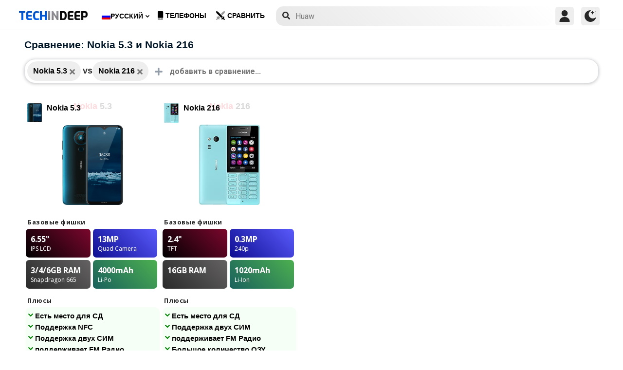

--- FILE ---
content_type: text/html; charset=UTF-8
request_url: https://www.techindeep.com/ru/compare-phone/nokia5.3,nokia216
body_size: 15393
content:
<!doctype html>
<html lang="ru-RU" prefix="og: https://ogp.me/ns#">
<head>
	<title>Сравнение: Nokia 5.3 и Nokia 216</title><link rel="stylesheet" href="https://4a61c644.delivery.rocketcdn.me/wp-content/cache/min/1/ec766a6368571ecbb7594ba3d891e7b3.css" media="all" data-minify="1" />
    <meta http-equiv="Content-Type" content="text/html; charset=UTF-8" />
    <meta name="viewport" content="width=device-width, minimum-scale=1.0, maximum-scale=1.0, user-scalable=no">
    <link rel="profile" href="http://gmpg.org/xfn/11" />
	<link rel="stylesheet" href="https://fonts.googleapis.com/css?family=Roboto%3A400%2C700%7COpen%20Sans%3A400%2C700%2C800%7CExo%3A700%2C800&#038;display=swap" />
	    <link rel="pingback" href="https://www.techindeep.com/xmlrpc.php" />
	
    <link rel="alternate" hreflang="x-default" href="https://www.techindeep.com/compare-phone" />
<link rel="alternate" hreflang="hu" href="https://www.techindeep.com/hu/compare-phone" />
<link rel="alternate" hreflang="ru" href="https://www.techindeep.com/ru/compare-phone" />
<link rel="alternate" hreflang="tr" href="https://www.techindeep.com/tr/telefon-karsilastir" />
<link rel="alternate" hreflang="de" href="https://www.techindeep.com/de/handy-vergleich" />

<!-- Поисковая оптимизация от Rank Math Pro - https://s.rankmath.com/home -->
<meta name="description" content="Подробно сравните характеристики мобильных телефонов, отзывы пользователей и многое другое. Найдите тот, который подходит именно вам!"/>
<meta name="robots" content="follow, index, max-snippet:-1, max-video-preview:-1, max-image-preview:large"/>
<link rel="canonical" href="https://www.techindeep.com/ru/compare-phone" />
<meta property="og:locale" content="ru_RU" />
<meta property="og:type" content="website" />
<meta property="og:title" content="Сравнить телефоны и отзывов" />
<meta property="og:description" content="Подробно сравните характеристики мобильных телефонов, отзывы пользователей и многое другое. Найдите тот, который подходит именно вам!" />
<meta property="og:url" content="https://www.techindeep.com/ru/compare-phone" />
<meta property="og:site_name" content="Tech in Deep" />
<meta property="og:updated_time" content="2020-09-03T10:37:48+00:00" />
<meta property="og:image" content="https://4a61c644.delivery.rocketcdn.me/wp-content/uploads/2020/09/playstoreheader.jpg" />
<meta property="og:image:secure_url" content="https://4a61c644.delivery.rocketcdn.me/wp-content/uploads/2020/09/playstoreheader.jpg" />
<meta property="og:image:width" content="1024" />
<meta property="og:image:height" content="500" />
<meta property="og:image:alt" content="Compare Phone" />
<meta property="og:image:type" content="image/jpeg" />
<meta property="article:published_time" content="2019-06-06T15:22:52+00:00" />
<meta property="article:modified_time" content="2020-09-03T10:37:48+00:00" />
<meta name="twitter:card" content="summary_large_image" />
<meta name="twitter:title" content="Сравнить телефоны и отзывов" />
<meta name="twitter:description" content="Подробно сравните характеристики мобильных телефонов, отзывы пользователей и многое другое. Найдите тот, который подходит именно вам!" />
<meta name="twitter:site" content="@techindeep" />
<meta name="twitter:creator" content="@techindeep" />
<meta name="twitter:image" content="https://4a61c644.delivery.rocketcdn.me/wp-content/uploads/2020/09/playstoreheader.jpg" />
<meta name="twitter:label1" content="Время чтения" />
<meta name="twitter:data1" content="Меньше минуты" />
<!-- /Rank Math WordPress SEO плагин -->

<link rel='dns-prefetch' href='//ajax.googleapis.com' />
<link rel='dns-prefetch' href='//www.google.com' />
<link rel='dns-prefetch' href='//cdn.jsdelivr.net' />
<link rel='dns-prefetch' href='//4a61c644.delivery.rocketcdn.me' />
<link href='https://4a61c644.delivery.rocketcdn.me' rel='preconnect' />
<link rel="alternate" type="application/rss+xml" title="Tech in Deep &raquo; Лента" href="https://www.techindeep.com/ru/feed" />




<style id='ez-toc-inline-css' type='text/css'>
div#ez-toc-container p.ez-toc-title {font-size: 120%;}div#ez-toc-container p.ez-toc-title {font-weight: 500;}div#ez-toc-container ul li {font-size: 95%;}
</style>

<script type='text/javascript' src='https://ajax.googleapis.com/ajax/libs/jquery/3.4.1/jquery.min.js' id='jquery-js'></script>
<script type='text/javascript' src='https://www.google.com/recaptcha/api.js' id='google-reCaptcha-js'></script>
<script data-minify="1" type='text/javascript' src='https://4a61c644.delivery.rocketcdn.me/wp-content/cache/min/1/wp-content/themes/fortid/js/jquery.validate.js?ver=1767519959' id='validate-script-js'></script>
<script type='text/javascript' id='ajax-auth-script-js-extra'>
/* <![CDATA[ */
var ajax_auth_object = {"ajaxurl":"https:\/\/www.techindeep.com\/wp-admin\/admin-ajax.php","redirecturl":"https:\/\/www.techindeep.com\/ru\/compare-phone\/nokia5.3,nokia216","loadingmessage":"loadnim"};
/* ]]> */
</script>
<script data-minify="1" type='text/javascript' src='https://4a61c644.delivery.rocketcdn.me/wp-content/cache/min/1/wp-content/themes/fortid/js/ajax-auth-script.js?ver=1767519959' id='ajax-auth-script-js' defer></script>
<script data-minify="1" type='text/javascript' src='https://4a61c644.delivery.rocketcdn.me/wp-content/cache/min/1/wp-content/plugins/sitepress-multilingual-cms/res/js/jquery.cookie.js?ver=1767519959' id='jquery.cookie-js'></script>
<script type='text/javascript' id='wpml-cookie-js-extra'>
/* <![CDATA[ */
var wpml_cookies = {"wp-wpml_current_language":{"value":"ru","expires":1,"path":"\/"}};
var wpml_cookies = {"wp-wpml_current_language":{"value":"ru","expires":1,"path":"\/"}};
/* ]]> */
</script>
<script data-minify="1" type='text/javascript' src='https://4a61c644.delivery.rocketcdn.me/wp-content/cache/min/1/wp-content/plugins/sitepress-multilingual-cms/res/js/cookies/language-cookie.js?ver=1767519959' id='wpml-cookie-js' defer></script>
<script data-minify="1" type='text/javascript' src='https://4a61c644.delivery.rocketcdn.me/wp-content/cache/min/1/wp-content/plugins/sitepress-multilingual-cms/templates/language-switchers/legacy-dropdown-click/script.js?ver=1767519959' id='wpml-legacy-dropdown-click-0-js' defer></script>
<script data-minify="1" type='text/javascript' src='https://4a61c644.delivery.rocketcdn.me/wp-content/cache/min/1/wp-content/themes/fortid/js/navigation.js?ver=1767519959' id='fortid-navigation-js' defer></script>
<script type='text/javascript' src='https://cdn.jsdelivr.net/npm/swiper@5.3.7/js/swiper.min.js' id='Swiper-js'></script>
<link rel="https://api.w.org/" href="https://www.techindeep.com/ru/wp-json/" /><link rel="alternate" type="application/json" href="https://www.techindeep.com/ru/wp-json/wp/v2/pages/34110" /><link rel="EditURI" type="application/rsd+xml" title="RSD" href="https://www.techindeep.com/xmlrpc.php?rsd" />
<link rel="wlwmanifest" type="application/wlwmanifest+xml" href="https://4a61c644.delivery.rocketcdn.me/wp-includes/wlwmanifest.xml" /> 
<link rel='shortlink' href='https://www.techindeep.com/ru?p=34110' />
<link rel="alternate" type="application/json+oembed" href="https://www.techindeep.com/ru/wp-json/oembed/1.0/embed?url=https%3A%2F%2Fwww.techindeep.com%2Fru%2Fcompare-phone" />
<link rel="alternate" type="text/xml+oembed" href="https://www.techindeep.com/ru/wp-json/oembed/1.0/embed?url=https%3A%2F%2Fwww.techindeep.com%2Fru%2Fcompare-phone&#038;format=xml" />
<meta name="generator" content="WPML ver:4.4.9 stt:1,3,23,45,53;" />
<link rel="pingback" href="https://www.techindeep.com/xmlrpc.php"><link rel="icon" href="https://4a61c644.delivery.rocketcdn.me/wp-content/uploads/2019/06/cropped-SiteIcon-3-32x32.png" sizes="32x32" />
<link rel="icon" href="https://4a61c644.delivery.rocketcdn.me/wp-content/uploads/2019/06/cropped-SiteIcon-3-192x192.png" sizes="192x192" />
<link rel="apple-touch-icon" href="https://4a61c644.delivery.rocketcdn.me/wp-content/uploads/2019/06/cropped-SiteIcon-3-180x180.png" />
<meta name="msapplication-TileImage" content="https://4a61c644.delivery.rocketcdn.me/wp-content/uploads/2019/06/cropped-SiteIcon-3-270x270.png" />
<noscript><style id="rocket-lazyload-nojs-css">.rll-youtube-player, [data-lazy-src]{display:none !important;}</style></noscript>	<script data-minify="1" src="https://4a61c644.delivery.rocketcdn.me/wp-content/cache/min/1/ui/1.12.0/jquery-ui.min.js?ver=1767519959" defer></script>
	<!-- Global site tag (gtag.js) - Google Analytics -->
<script data-no-minify="1" async src="https://4a61c644.delivery.rocketcdn.me/wp-content/cache/busting/1/gtm-721d23c5613cb3f8ec875e2e454705e4.js"></script>
<script>
  window.dataLayer = window.dataLayer || [];
  function gtag(){dataLayer.push(arguments);}
  gtag('js', new Date());

  gtag('config', 'UA-140967365-1');
</script>

</head>
<body class="page-template page-template-comparepage page-template-comparepage-php page page-id-34110 wp-custom-logo">

<div id="loginfrom" class="logforms">
	<div class="pc-close"></div>
	<form id="login" class="ajax-auth" action="login" method="post">
		<div class="padding15">
			<div class="form-header">
			<div class="h2">Логин</div>
			<div class="newhere">Впервые здесь ? <a id="show_signup" href="#">Создайте новый аккаунт</a></div>			</div>
			<div class="status"></div>
			<input type="hidden" id="security" name="security" value="72faf39a34" /><input type="hidden" name="_wp_http_referer" value="/ru/compare-phone/nokia5.3,nokia216" />  
			<label for="username">Имя пользователя или E-mail</label>
			<input id="username" type="text" class="required" name="username">
			<label for="password">Пароль</label>
			<input id="password" type="password" class="required" name="password">
		</div>
		<input class="submit_button" type="submit" value="Логин">
	</form>
	<div class="social_login padding15">
		<div class="h3">Войти с помощью социальных</div>
				<a class="sclgn_button login_face" rel="nofollow noopener" href="https://www.techindeep.com/login?loginSocial=facebook" data-plugin="nsl" data-action="connect" data-redirect="current" data-provider="facebook" data-popupwidth="475" data-popupheight="175">
			<i class="fontaw-facebook-f"></i>Continue with<span>Facebook</span>
		</a>
		<a class="sclgn_button login_google" rel="nofollow noopener" href="https://www.techindeep.com/login?loginSocial=google" data-plugin="nsl" data-action="connect" data-redirect="current" data-provider="google" data-popupwidth="600" data-popupheight="600">
			<i class="fontaw-google"></i>Continue with<span>Google</span>
		</a>
	</div>
	<a id="show_fgtpass" rel="nofollow noopener" href="https://www.techindeep.com/rulogin?action=lostpassword">Забыли пароль?</a>
</div>

<div id="registerfrom" class="logforms">
	<div class="pc-close"></div>
	<form id="register" class="ajax-auth" action="register" method="post">
	<div class="padding15">
		<div class="form-header">
		<div class="h2">Зарегистрироваться</div>
		<div class="newhere">Уже имеете аккаунт ? <a id="show_login" href="#">Вход</a></div>		</div>	
		<div class="status"></div>
		<input type="hidden" id="signonsecurity" name="signonsecurity" value="2011302462" /><input type="hidden" name="_wp_http_referer" value="/ru/compare-phone/nokia5.3,nokia216" />        
		<label for="signonfullname">Ваше полное имя</label>
			<input id="signonfullname" type="text" name="signonfullname" class="required">		
		<label for="signonname">Имя пользователя</label>
			<input id="signonname" type="text" name="signonname" class="required">
		<label for="email">E-Mail</label>
			<input id="email" type="text" class="required email" name="email">
		<label for="signonpassword">Пароль</label>
			<input id="signonpassword" type="password" class="required" name="signonpassword" >
		<label for="password2">Подтвердите пароль</label>
			<input type="password" id="password2" class="required" name="password2">
		<div class="g-recaptcha" data-sitekey="6LegbLgUAAAAABeTvFV3h_QyeHBvTLD1uNjGpL6-"></div>
	</div>
		<input class="submit_button" type="submit" value="Зарегистрироваться">  
	</form>
	<div class="social_login padding15">
		<div class="h3">Зарегистрироваться с социальных сетей</div>
				<a class="sclgn_button login_face" rel="nofollow noopener" href="https://www.techindeep.com/login?loginSocial=facebook" data-plugin="nsl" data-action="connect" data-redirect="current" data-provider="facebook" data-popupwidth="475" data-popupheight="175">
			<i class="fontaw-facebook-f"></i>Continue with<span>Facebook</span>
		</a>
		<a class="sclgn_button login_google" rel="nofollow noopener" href="https://www.techindeep.com/login?loginSocial=google" data-plugin="nsl" data-action="connect" data-redirect="current" data-provider="google" data-popupwidth="600" data-popupheight="600">
			<i class="fontaw-google"></i>Continue with<span>Google</span>
		</a>
	</div>	
</div>

<div id="page" class="site">
	<header id="masthead" class="site-header">
	  <div class="container">
		  <div class="cont-left">
			<!--<div href="#" class="canvas_toggle"><i class="fontaw-bars"></i></div>-->
				<div class="site-branding">
									<a href="https://www.techindeep.com/ru" class="custom-logo-link" rel="home">
						<div id="site_logo"><span>TECH </span><span>IN </span><span>DEEP </span></div>
					</a>
									</div><!-- .site-branding -->
			</div>
			<nav id="site-navigation" class="main-navigation">
				<ul id="primary-menu" class="menu"><li id="menu-item-wpml-ls-32-ru" class="menu-item wpml-ls-slot-32 wpml-ls-item wpml-ls-item-ru wpml-ls-current-language wpml-ls-menu-item menu-item-type-wpml_ls_menu_item menu-item-object-wpml_ls_menu_item menu-item-has-children menu-item-wpml-ls-32-ru"><a title="Русский" href="https://www.techindeep.com/ru/compare-phone"><img width="18" height="12" class="wpml-ls-flag" src="data:image/svg+xml,%3Csvg%20xmlns='http://www.w3.org/2000/svg'%20viewBox='0%200%2018%2012'%3E%3C/svg%3E" alt="" data-lazy-src="https://4a61c644.delivery.rocketcdn.me/wp-content/plugins/sitepress-multilingual-cms/res/flags/ru.png"><noscript><img width="18" height="12" class="wpml-ls-flag" src="https://4a61c644.delivery.rocketcdn.me/wp-content/plugins/sitepress-multilingual-cms/res/flags/ru.png" alt=""></noscript><span class="wpml-ls-native" lang="ru">Русский</span></a>
<ul class="sub-menu">
	<li id="menu-item-wpml-ls-32-en" class="menu-item wpml-ls-slot-32 wpml-ls-item wpml-ls-item-en wpml-ls-menu-item wpml-ls-first-item menu-item-type-wpml_ls_menu_item menu-item-object-wpml_ls_menu_item menu-item-wpml-ls-32-en"><a title="English" href="https://www.techindeep.com/compare-phone"><img width="18" height="12" class="wpml-ls-flag" src="data:image/svg+xml,%3Csvg%20xmlns='http://www.w3.org/2000/svg'%20viewBox='0%200%2018%2012'%3E%3C/svg%3E" alt="" data-lazy-src="https://4a61c644.delivery.rocketcdn.me/wp-content/plugins/sitepress-multilingual-cms/res/flags/en.png"><noscript><img width="18" height="12" class="wpml-ls-flag" src="https://4a61c644.delivery.rocketcdn.me/wp-content/plugins/sitepress-multilingual-cms/res/flags/en.png" alt=""></noscript><span class="wpml-ls-native" lang="en">English</span></a></li>
	<li id="menu-item-wpml-ls-32-hu" class="menu-item wpml-ls-slot-32 wpml-ls-item wpml-ls-item-hu wpml-ls-menu-item menu-item-type-wpml_ls_menu_item menu-item-object-wpml_ls_menu_item menu-item-wpml-ls-32-hu"><a title="Magyar" href="https://www.techindeep.com/hu/compare-phone"><img width="18" height="12" class="wpml-ls-flag" src="data:image/svg+xml,%3Csvg%20xmlns='http://www.w3.org/2000/svg'%20viewBox='0%200%2018%2012'%3E%3C/svg%3E" alt="" data-lazy-src="https://4a61c644.delivery.rocketcdn.me/wp-content/plugins/sitepress-multilingual-cms/res/flags/hu.png"><noscript><img width="18" height="12" class="wpml-ls-flag" src="https://4a61c644.delivery.rocketcdn.me/wp-content/plugins/sitepress-multilingual-cms/res/flags/hu.png" alt=""></noscript><span class="wpml-ls-native" lang="hu">Magyar</span></a></li>
	<li id="menu-item-wpml-ls-32-tr" class="menu-item wpml-ls-slot-32 wpml-ls-item wpml-ls-item-tr wpml-ls-menu-item menu-item-type-wpml_ls_menu_item menu-item-object-wpml_ls_menu_item menu-item-wpml-ls-32-tr"><a title="Türkçe" href="https://www.techindeep.com/tr/telefon-karsilastir"><img width="18" height="12" class="wpml-ls-flag" src="data:image/svg+xml,%3Csvg%20xmlns='http://www.w3.org/2000/svg'%20viewBox='0%200%2018%2012'%3E%3C/svg%3E" alt="" data-lazy-src="https://4a61c644.delivery.rocketcdn.me/wp-content/plugins/sitepress-multilingual-cms/res/flags/tr.png"><noscript><img width="18" height="12" class="wpml-ls-flag" src="https://4a61c644.delivery.rocketcdn.me/wp-content/plugins/sitepress-multilingual-cms/res/flags/tr.png" alt=""></noscript><span class="wpml-ls-native" lang="tr">Türkçe</span></a></li>
	<li id="menu-item-wpml-ls-32-de" class="menu-item wpml-ls-slot-32 wpml-ls-item wpml-ls-item-de wpml-ls-menu-item wpml-ls-last-item menu-item-type-wpml_ls_menu_item menu-item-object-wpml_ls_menu_item menu-item-wpml-ls-32-de"><a title="Deutsch" href="https://www.techindeep.com/de/handy-vergleich"><img width="18" height="12" class="wpml-ls-flag" src="data:image/svg+xml,%3Csvg%20xmlns='http://www.w3.org/2000/svg'%20viewBox='0%200%2018%2012'%3E%3C/svg%3E" alt="" data-lazy-src="https://4a61c644.delivery.rocketcdn.me/wp-content/plugins/sitepress-multilingual-cms/res/flags/de.png"><noscript><img width="18" height="12" class="wpml-ls-flag" src="https://4a61c644.delivery.rocketcdn.me/wp-content/plugins/sitepress-multilingual-cms/res/flags/de.png" alt=""></noscript><span class="wpml-ls-native" lang="de">Deutsch</span></a></li>
</ul>
</li>
<li id="menu-item-52225" class="menu-item menu-item-type-post_type menu-item-object-page menu-item-52225"><a href="https://www.techindeep.com/ru/all-devices"><i class="fontaw-mobile-android"></i>Телефоны</a></li>
<li id="menu-item-52226" class="menu-item menu-item-type-post_type menu-item-object-page current-menu-item page_item page-item-34110 current_page_item menu-item-52226"><a href="https://www.techindeep.com/ru/compare-phone" aria-current="page"><i class="fontaw-swords"></i>сравнить</a></li>
</ul>			</nav>
			<form role="search" method="get" id="searchform" action="https://www.techindeep.com/ru" ><input class="search_input" autocomplete="off" tabindex="0" type="text" placeholder="Search in Techindeep..." value="" name="s" /><button type="submit" id="searchsubmit" value=""><i class="fontaw-search"></i><div class="loading displaynone"></div></button>			</form>		
			<div class="cont-right">
				<nav id="seac-nav" class="main-navigation">
										<li id="menu-item-account" class="menu-item menu-item-type-custom menu-item-object-custom">
						<div class="login_button notonline" id="show_login">
							<svg xmlns="http://www.w3.org/2000/svg" viewBox="0 0 512 512"><path d="M256 0c-74.439 0-135 60.561-135 135s60.561 135 135 135 135-60.561 135-135S330.439 0 256 0zM423.966 358.195C387.006 320.667 338.009 300 286 300h-60c-52.008 0-101.006 20.667-137.966 58.195C51.255 395.539 31 444.833 31 497c0 8.284 6.716 15 15 15h420c8.284 0 15-6.716 15-15 0-52.167-20.255-101.461-57.034-138.805z"/></svg>
						</div>
					</li>
										<div id="darkmo" class=""><svg xmlns="http://www.w3.org/2000/svg" viewBox="0 0 512 512"><circle cx="467" cy="45" r="15"/><circle cx="497" cy="166" r="15"/><path d="M257 512c109.336 0 206.353-70.668 241.421-174.35 2.139-6.313-.161-13.286-5.625-17.109-5.449-3.794-12.788-3.56-18.003.63C442.464 347.23 403.455 361 362 361c-99.258 0-181-80.742-181-180 0-62.065 32.509-119.989 85.302-153.256 5.654-3.56 7.617-10.459 5.757-16.875C270.213 4.453 263.68 0 257 0 116.39 0 0 115.39 0 256s116.39 256 257 256z"/><path d="M287 121c24.814 0 45 20.186 45 45 0 8.291 6.709 15 15 15s15-6.709 15-15c0-24.814 20.186-45 45-45 8.291 0 15-6.709 15-15s-6.709-15-15-15c-24.814 0-45-21.186-45-46 0-8.291-6.709-15-15-15s-15 6.709-15 15c0 24.814-20.186 46-45 46-8.291 0-15 6.709-15 15s6.709 15 15 15z"/></svg></div>
				</nav>
			</div>
	 </div>
	</header><!-- #masthead -->
	<div class="tid_search_result search_hide">
		<div class="phoneresultarea">
			<span class="topdesc">Phone Specifications</span>
			<div class="phoneresult"></div> 
		</div>
	</div>
	<div class="tid_bg_overlay" id="bg_search"></div>
	<div id="content" class="site-content">
<div id="primary" class="container">
	<main id="main" class="site-main">

	<script type="text/javascript">
		$(document).ready(function(){
			$('#comparisoninput1').on("keyup input", function(){
				var inputVal = $(this).val();
				var linknow = "/ru/compare-phone/nokia5.3,nokia216"; 
				var tmmi = "";
				
				var resultDropdown = $(this).siblings(".result");
				if(inputVal.length){ //https://www.techindeep.com/phones/cbackend-search.php https://localhost/tid/phones/cbackend-search.php
					$.get("https://www.techindeep.com/phones/cbackend-search.php", {term: inputVal, term2: linknow,tmmi:tmmi}).done(function(data){
						$("#bg_search").addClass("bg_overlay_active");
						$(".comparison-search").addClass("anim");
						resultDropdown.html(data);
					});
				} else{
					resultDropdown.empty();
				}
			});
			
			$(document).on("click", ".result a", function(){
				$(this).parents(".resultout").find('input[type="text"]').val($(this).text());
				$(this).parent(".result").empty();
			});
		});
	</script>
<div id="comparisons-page">


	<h1 class="page-title">Сравнение: Nokia 5.3 и Nokia 216</h1>

<div class="comparison-search">
	<ul class="comparison-search-devices">
			<li class="item"><span class="title">Nokia 5.3</span><a href="https://www.techindeep.com/ru/compare-phone/nokia216"><i class="fontaw-times"></i></a></li><div class="vsSeparator" id="vsfirtst"><span>vs</span></div><li class="item"><span class="title">Nokia 216</span><a href="https://www.techindeep.com/ru/compare-phone/nokia5.3"><i class="fontaw-times"></i></a></li><div class="vsSeparator" id="vsfirtst"><span>vs</span></div>	</ul>
		<div class="resultout">
		<i class="fontaw-plus"></i>
		<input class="comparison-input" id="comparisoninput1" type="text" placeholder="добавить в сравнение..." ></input>
		<div class="result"></div>
	</div>
         
</div>

<div class="comparisons-tables">
      <div id="basics">
            <div class="c-table swiper-container">
               <div class="c-row row-devices swiper-wrapper" id="nothover">
									<div class="c-cell swiper-slide">
					<div class="dvc">
						<a href="https://www.techindeep.com/ru/nokia-5.3" target="_blank">
							<img alt="Nokia 5.3" title="Nokia 5.3" src="data:image/svg+xml,%3Csvg%20xmlns='http://www.w3.org/2000/svg'%20viewBox='0%200%200%200'%3E%3C/svg%3E" class="main-photo" data-lazy-src="https://techindeep.com/phones/devicephotos/nokia-53.png" /><noscript><img alt="Nokia 5.3" title="Nokia 5.3" src="https://techindeep.com/phones/devicephotos/nokia-53.png" class="main-photo" /></noscript> 
							<span class="title">Nokia 5.3</span>
						</a>		   
					</div>
						<div class="block devicetop">
						<a href="https://www.techindeep.com/ru/nokia-5.3" target="_blank">
							<span class="title"><span class="brand">Nokia</span>5.3</span>
							<img alt="Nokia 5.3" title="Nokia 5.3" src="data:image/svg+xml,%3Csvg%20xmlns='http://www.w3.org/2000/svg'%20viewBox='0%200%200%200'%3E%3C/svg%3E" class="main-photo" data-lazy-src="https://techindeep.com/phones/devicephotos/nokia-53.png" /><noscript><img alt="Nokia 5.3" title="Nokia 5.3" src="https://techindeep.com/phones/devicephotos/nokia-53.png" class="main-photo" /></noscript> 
						</a>
						</div>
						 <div class="block spotlight">
						  <div class="c-cell cell-name swiper-no-swiping">Базовые фишки</div>
						  <ul class="specs-spotlight-features">
							 <li id="display1">
								<div class="p-5">
								   <strong class="accent"><span class="hinfotop">6.55"</span></strong>
								   <div class="hinfobottom">IPS LCD </div>
								</div>
							 </li>
							 <li id="display2">
								<div class="p-5">
								   <strong class="accent accent-camera"><span class="hinfotop">13MP</span></strong>
								   <div class="hinfobottom" style="text-transform: capitalize;">Quad camera</div>
								</div>
							 </li>
							 <li id="display3">
								<div class="p-5">
								   <strong class="accent accent-expansion"><span class="hinfotop">3/4/6GB</span><span> RAM</span></strong>
								   <div class="hinfobottom">Snapdragon 665</div>
								</div>
							 </li>
							 <li id="display4">
								<div class="p-5">
								   <strong class="accent accent-battery"><span class="hinfotop">4000</span><span>mAh</span></strong>
								   <div class="hinfobottom">Li-Po</div>
								</div>
							 </li>
						  </ul>
					   </div>						
						<div class="block conspros">
							<div class="c-cell cell-name">Плюсы</div>
							<li class="c-cell swiper-no-swiping" id="displaycons">
								<div class="consfont">Есть место для СД</div>
								<div class="consfont">Поддержка NFC</div>
								<div class="consfont">Поддержка двух СИМ</div>
								<div class="consfont">поддерживает FM Радио</div>
							</li>
							<div class="c-cell cell-name">Минусы</div>
							<li class="c-cell swiper-no-swiping" id="displayprons">
								<div class="prosfont">HD+ дисплей</div>
								<div class="prosfont">Нет Инфрасного порта</div>
								<div class="prosfont">Нет влагозащиты</div>
								<div class="prosfont"></div>
							 </li>
						 </div>
						<div class="block buttons" data-value="Nokia 5.3">
							<a class="tbutton" href="https://www.techindeep.com/ru/nokia-5.3" target="_blank"><i class="fontaw-image"></i>Фото</a>
							<a class="tbutton" href="https://www.techindeep.com/ru/nokia-5.3" target="_blank"><i class="fontaw-comment-lines"></i>Комменты</a>
							<div class="tbutton" id="youtube"><i class="fontaw-youtube"></i>Обзоры</div>
						</div>
						<div class="block specs">
							<div class="c-row">
							   <div class="c-cell cell-name swiper-no-swiping">Бренд</div>
							   <div class="c-cell swiper-no-swiping" id="dd1">Nokia</div>
							</div>
							<div class="c-row">
							   <div class="c-cell cell-name swiper-no-swiping">Анонсирован</div>
							   <div class="c-cell swiper-no-swiping" id="dd1">Mar 19, 2020</div>
							</div>
							<div class="c-row">
							   <div class="c-cell cell-name swiper-no-swiping">Дата релиза</div>
							   <div class="c-cell swiper-no-swiping" id="dd1">2020, April</div>
							</div>
							<div class="c-row">
								<div class="c-cell cell-name swiper-no-swiping">Статус</div>
								<div class="c-cell swiper-no-swiping" id="dd1">Скоро</div>
							</div>
							<div class="c-row">
								<div class="c-cell cell-name swiper-no-swiping">Цена</div>
								<div class="c-cell swiper-no-swiping" id="dd1">Около  190 EUR</div>
							</div>
							<div class="rowbaslik">ЭКРАН</div>
							<div class="c-row">
							   <div class="c-cell cell-name swiper-no-swiping">Тип</div>
								<div class="c-cell swiper-no-swiping" id="dd1">IPS LCD </div>
							</div>
							<div class="c-row">
							   <div class="c-cell cell-name swiper-no-swiping">Соотношение сторон и PPI</div>
							   <div class="c-cell swiper-no-swiping" id="dd1">20:9 соотношение - 268 ppi плотность </div>
							</div>
							<div class="c-row">
							   <div class="c-cell cell-name swiper-no-swiping">Размер</div>
							   <div class="c-cell swiper-no-swiping" id="dd1">6.55 дюймы, 103.6 cm<sup>2</sup> (~82.3% соотношение экрана к корпусу)</div>
							</div>
							<div class="c-row">
							   <div class="c-cell cell-name swiper-no-swiping">разрешение</div>
							   <div class="c-cell swiper-no-swiping" id="dd1">720 x 1600 Пиксели</div>
							</div>
							<div class="c-row">
							   <div class="c-cell cell-name swiper-no-swiping">Максимальная яркость (нит)</div>
							   <div class="c-cell swiper-no-swiping" id="dd1"></div>
							</div>
							<div class="c-row">
							   <div class="c-cell cell-name swiper-no-swiping">Тип защиты</div>
							   <div class="c-cell swiper-no-swiping" id="dd1"></div>
							</div>
							<div class="c-row">
							   <div class="c-cell cell-name swiper-no-swiping">нововведения</div>
							   <div class="c-cell swiper-no-swiping" id="dd1"></div>
							</div>
							<div class="rowbaslik">КОРПУС </div>
							<div class="c-row">
							   <div class="c-cell cell-name swiper-no-swiping">Цвета</div>
							   <div class="c-cell swiper-no-swiping" id="dd1"></div>
							</div>			
							<div class="c-row">
							   <div class="c-cell cell-name swiper-no-swiping">Размеры</div>
							   <div class="c-cell swiper-no-swiping" id="dd1">164.3 <span>•</span> 76.6 <span>•</span> 8.5 mm (6.47 <span>•</span> 3.02 <span>•</span> 0.33 in)</div>
							</div>
							<div class="c-row">
							   <div class="c-cell cell-name swiper-no-swiping">Вес</div>
							   <div class="c-cell swiper-no-swiping" id="dd1">185 gr (6.53 oz)</div>
							</div>
							<div class="c-row">
							   <div class="c-cell cell-name swiper-no-swiping">Материал</div>
							   <div class="c-cell swiper-no-swiping" id="dd1"></div>
							</div>			
							<div class="c-row">
							   <div class="c-cell cell-name swiper-no-swiping">Сертификация</div>
							   <div class="c-cell swiper-no-swiping" id="dd1"></div>
							</div>			
							<div class="c-row">
							   <div class="c-cell cell-name swiper-no-swiping">Зашита от воды</div>
							   <div class="c-cell swiper-no-swiping" id="dd1">No</div>
							</div>
							<div class="c-row">
							   <div class="c-cell cell-name swiper-no-swiping">Сенсоры</div>
							   <div class="c-cell swiper-no-swiping" id="dd1">Отпечаток пальца (задний), Акселерометр, Датчик приближения</div>
							</div>
							<div class="c-row">
							   <div class="c-cell cell-name swiper-no-swiping">Разъем для наушников</div>
							   <div class="c-cell swiper-no-swiping" id="dd1">Yes</div>
							</div>
							<div class="c-row">
							   <div class="c-cell cell-name swiper-no-swiping">NFC</div>
							   <div class="c-cell swiper-no-swiping" id="dd1">Yes</div>
							</div>
							<div class="c-row">
							   <div class="c-cell cell-name swiper-no-swiping">Инфракрасный порт</div>
							   <div class="c-cell swiper-no-swiping" id="dd1">No</div>
							</div>
							<div class="c-row">
							   <div class="c-cell cell-name swiper-no-swiping">Тип USB</div>
							   <div class="c-cell swiper-no-swiping" id="dd1">Type-C 1.0 поддержкой реверсивной зарядки</div>
							</div>
							<div class="c-row">
							   <div class="c-cell cell-name swiper-no-swiping">Максимальная Яркость (дЦ)</div>
							   <div class="c-cell swiper-no-swiping" id="dd1"></div>
							</div>
							<div class="rowbaslik">PLATFROM </div>
							<div class="c-row">
							   <div class="c-cell cell-name swiper-no-swiping">Чипсет</div>
							   <div class="c-cell swiper-no-swiping" id="dd1">Qualcomm Snapdragon 665 (SM6125)</div>
							</div>
							<div class="c-row">
							   <div class="c-cell cell-name swiper-no-swiping">ЦПУ (CPU)</div>
							   <div class="c-cell swiper-no-swiping" id="dd1">Octa-core (4x2.0 GHz Kryo 260 Gold &amp; 4x1.8 GHz Kryo 260 Silver)</div>
							</div>
							<div class="c-row">
							   <div class="c-cell cell-name swiper-no-swiping">Биты</div>
							   <div class="c-cell swiper-no-swiping" id="dd1">64Bit</div>
							</div>
							<div class="c-row">
							   <div class="c-cell cell-name swiper-no-swiping">Ядра</div>
							   <div class="c-cell swiper-no-swiping" id="dd1">8 Core</div>
							</div>
							<div class="c-row">
							   <div class="c-cell cell-name swiper-no-swiping">Технологический процесс</div>
							   <div class="c-cell swiper-no-swiping" id="dd1">11 nm</div>
							</div>
							<div class="c-row">
							   <div class="c-cell cell-name swiper-no-swiping">ГП (GPU)</div>
							   <div class="c-cell swiper-no-swiping" id="dd1">Adreno 610</div>
							</div>
							<div class="c-row">
							   <div class="c-cell cell-name swiper-no-swiping">Ядра ГП</div>
							   <div class="c-cell swiper-no-swiping" id="dd1"></div>
							</div>
							<div class="c-row">
							   <div class="c-cell cell-name swiper-no-swiping">Частота ГП</div>
							   <div class="c-cell swiper-no-swiping" id="dd1"></div>
							</div>
							<div class="c-row">
							   <div class="c-cell cell-name swiper-no-swiping">>Oперационная система (OS)</div>
							   <div class="c-cell swiper-no-swiping" id="dd1">Android 10.0</div>
							</div>
							<div class="rowbaslik">ПАМЯТЬ</div>
							<div class="c-row">
							   <div class="c-cell cell-name swiper-no-swiping">Объем ОЗУ</div>
							   <div class="c-cell swiper-no-swiping" id="dd1">3GB / 4GB / 6GB RAM</div>
							</div>
							<div class="c-row">
							   <div class="c-cell cell-name swiper-no-swiping">Тип ОЗУ</div>
							   <div class="c-cell swiper-no-swiping" id="dd1"></div>
							</div>
							<div class="c-row">
							   <div class="c-cell cell-name swiper-no-swiping">Объём встроенной памяти</div>
							   <div class="c-cell swiper-no-swiping" id="dd1">64GB ROM</div>
							</div>
							<div class="c-row">
							   <div class="c-cell cell-name swiper-no-swiping">Слот СД Карты</div>
							   <div class="c-cell swiper-no-swiping" id="dd1">microSDXC</div>
							</div>
							<div class="rowbaslik" id="bbattery">Результаты производительности</div>
							<div class="c-row">
							   <div class="c-cell cell-name swiper-no-swiping">Счёт Antutu</div>
							   <div class="c-cell swiper-no-swiping" id="dd1">
								<div class="antutu-score">
										<div class="ant-main">
										   <div class="ant-score" id="cdd1"></div>
										   <div class="ant-group">
											  <div class="ant-typetop">Antutu</div>
											  <div class="ant-type"></div>
										   </div>
										  <span class="mini-help"><span class="mini-helptext">Результат может не показывать точные данные. Общий балл близок к нему.</span></span>
										</div>
									</div>
								</div>
							</div>
							<div class="c-row">
							   <div class="c-cell cell-name swiper-no-swiping">Geek Bench Score</div>
							   <div class="c-cell swiper-no-swiping" id="dd1">
									<div class="geekbench-score">
										<div class="gkbnch-main">
										   <div class="gkbnch-score" id="cdd1"></div>
										   <div class="gkbnch-group">
											  <div class="gkbnch-typetop">GeekBench</div>
											  <div class="gkbnch-type">Single Score</div>
										   </div>
										</div>
																			 </div>
							   </div>
							</div>
							<div class="rowbaslik">БАТАРЕЯ</div>
							<div class="c-row">
							   <div class="c-cell cell-name swiper-no-swiping">Ёмкость</div>
							   <div class="c-cell swiper-no-swiping" id="dd1">4000</div>
							</div>
							<div class="c-row">
							   <div class="c-cell cell-name swiper-no-swiping">Тип</div>
							   <div class="c-cell swiper-no-swiping" id="dd1">Li-Po</div>
							</div>
							<div class="c-row">
							   <div class="c-cell cell-name swiper-no-swiping">Технология Быстрой зарядки</div>
							   <div class="c-cell swiper-no-swiping" id="dd1"></div>
							</div>
							<div class="c-row">
							   <div class="c-cell cell-name swiper-no-swiping">Время воспроизведения видео</div>
							   <div class="c-cell swiper-no-swiping" id="dd1"></div>
							</div>
							<div class="c-row">
							   <div class="c-cell cell-name swiper-no-swiping">Быстрая Зарядка</div>
							   <div class="c-cell swiper-no-swiping" id="dd1">No, 10W</div>
							</div>
							<div class="c-row">
							   <div class="c-cell cell-name swiper-no-swiping">Беспроводная Зарядка</div>
							   <div class="c-cell swiper-no-swiping" id="dd1">No</div>
							</div>
							<div class="rowbaslik">Главная камера</div>
							  <div class="cam_baslik"><i class="fontaw-camera"></i>Первая камера</div>
								   <div class="c-row">
									  <div class="c-cell cell-name swiper-no-swiping">Разрешение</div>
									  <div class="c-cell swiper-no-swiping" id="dd1"></div>
								   </div>			  
								   <div class="c-row">
									  <div class="c-cell cell-name swiper-no-swiping">Сенсор</div>
									  <div class="c-cell swiper-no-swiping" id="dd1"></div>
								   </div>
								   <div class="c-row">
									  <div class="c-cell cell-name swiper-no-swiping">Диафрагма</div>
									  <div class="c-cell swiper-no-swiping" id="dd1">f/1.8</div>
								   </div>
								   <div class="c-row">
									  <div class="c-cell cell-name swiper-no-swiping">Размер пикселя</div>
									  <div class="c-cell swiper-no-swiping" id="dd1"></div>
								   </div>				   
								   <div class="c-row">
									  <div class="c-cell cell-name swiper-no-swiping">Размер сенсора</div>
									  <div class="c-cell swiper-no-swiping" id="dd1"></div>
								   </div>
								   <div class="c-row">
									  <div class="c-cell cell-name swiper-no-swiping">оптический зум</div>
									  <div class="c-cell swiper-no-swiping" id="dd1"></div>
								   </div>
								   <div class="c-row">
									  <div class="c-cell cell-name swiper-no-swiping">Линза</div>
									  <div class="c-cell swiper-no-swiping" id="dd1">Wide</div>
								   </div>				   
								   <div class="c-row">
									  <div class="c-cell cell-name swiper-no-swiping">Дополнительно</div>
									  <div class="c-cell swiper-no-swiping" id="dd1">PDAF</div>
								   </div>
							  <div class="cam_baslik"><i class="fontaw-camera"></i>Вторая камера</div>
								   <div class="c-row">
									  <div class="c-cell cell-name swiper-no-swiping">Разрешение</div>
									  <div class="c-cell swiper-no-swiping" id="dd1">5 MP</div>
								   </div>			  
								   <div class="c-row">
									  <div class="c-cell cell-name swiper-no-swiping">Сенсор</div>
									  <div class="c-cell swiper-no-swiping" id="dd1"></div>
								   </div>
								   <div class="c-row">
									  <div class="c-cell cell-name swiper-no-swiping">Диафрагма</div>
									  <div class="c-cell swiper-no-swiping" id="dd1"></div>
								   </div>
								   <div class="c-row">
									  <div class="c-cell cell-name swiper-no-swiping">Размер пикселя</div>
									  <div class="c-cell swiper-no-swiping" id="dd1"></div>
								   </div>
								   <div class="c-row">
									  <div class="c-cell cell-name swiper-no-swiping">Размер сенсора</div>
									  <div class="c-cell swiper-no-swiping" id="dd1"></div>
								   </div>
								   <div class="c-row">
									  <div class="c-cell cell-name swiper-no-swiping">оптический зум</div>
									  <div class="c-cell swiper-no-swiping" id="dd1"></div>
								   </div>
								   <div class="c-row">
									  <div class="c-cell cell-name swiper-no-swiping">Линза</div>
									  <div class="c-cell swiper-no-swiping" id="dd1">Ultrawide</div>
								   </div>				   
								   <div class="c-row">
									  <div class="c-cell cell-name swiper-no-swiping">Дополнительно</div>
									  <div class="c-cell swiper-no-swiping" id="dd1"></div>
								   </div>
							  <div class="cam_baslik"><i class="fontaw-camera"></i>Третья камера</div>
								   <div class="c-row">
									  <div class="c-cell cell-name swiper-no-swiping">Разрешение</div>
									  <div class="c-cell swiper-no-swiping" id="dd1">2 MP</div>
								   </div>			  
								   <div class="c-row">
									  <div class="c-cell cell-name swiper-no-swiping">Сенсор</div>
									  <div class="c-cell swiper-no-swiping" id="dd1"></div>
								   </div>
								   <div class="c-row">
									  <div class="c-cell cell-name swiper-no-swiping">Диафрагма</div>
									  <div class="c-cell swiper-no-swiping" id="dd1"></div>
								   </div>
								   <div class="c-row">
									  <div class="c-cell cell-name swiper-no-swiping">Размер пикселя</div>
									  <div class="c-cell swiper-no-swiping" id="dd1"></div>
								   </div>
								   <div class="c-row">
									  <div class="c-cell cell-name swiper-no-swiping">Размер сенсора</div>
									  <div class="c-cell swiper-no-swiping" id="dd1"></div>
								   </div>
								   <div class="c-row">
									  <div class="c-cell cell-name swiper-no-swiping">оптический зум</div>
									  <div class="c-cell swiper-no-swiping" id="dd1"></div>
								   </div>
								   <div class="c-row">
									  <div class="c-cell cell-name swiper-no-swiping">Линза</div>
									  <div class="c-cell swiper-no-swiping" id="dd1">Macro</div>
								   </div>				   
								   <div class="c-row">
									  <div class="c-cell cell-name swiper-no-swiping">Дополнительно</div>
									  <div class="c-cell swiper-no-swiping" id="dd1"></div>
								   </div>
							  <div class="cam_baslik"><i class="fontaw-camera"></i>Четвертая камера</div>
								   <div class="c-row">
									  <div class="c-cell cell-name swiper-no-swiping">Разрешение</div>
									  <div class="c-cell swiper-no-swiping" id="dd1">2 MP</div>
								   </div>			  
								   <div class="c-row">
									  <div class="c-cell cell-name swiper-no-swiping">Сенсор</div>
									  <div class="c-cell swiper-no-swiping" id="dd1"></div>
								   </div>
								   <div class="c-row">
									  <div class="c-cell cell-name swiper-no-swiping">Диафрагма</div>
									  <div class="c-cell swiper-no-swiping" id="dd1"></div>
								   </div>
								   <div class="c-row">
									  <div class="c-cell cell-name swiper-no-swiping">Размер пикселя</div>
									  <div class="c-cell swiper-no-swiping" id="dd1"></div>
								   </div>
								   <div class="c-row">
									  <div class="c-cell cell-name swiper-no-swiping">Размер сенсора</div>
									  <div class="c-cell swiper-no-swiping" id="dd1"></div>
								   </div>
								   <div class="c-row">
									  <div class="c-cell cell-name swiper-no-swiping">оптический зум</div>
									  <div class="c-cell swiper-no-swiping" id="dd1"></div>
								   </div>
								   <div class="c-row">
									  <div class="c-cell cell-name swiper-no-swiping">Линза</div>
									  <div class="c-cell swiper-no-swiping" id="dd1">Depth</div>
								   </div>				   
								   <div class="c-row">
									  <div class="c-cell cell-name swiper-no-swiping">Дополнительно</div>
									  <div class="c-cell swiper-no-swiping" id="dd1"></div>
								   </div>
							  <div class="cam_baslik"><i class="fontaw-camera"></i>Пятая камера</div>
								   <div class="c-row">
									  <div class="c-cell cell-name swiper-no-swiping">Разрешение</div>
									  <div class="c-cell swiper-no-swiping" id="dd1"></div>
								   </div>			  
								   <div class="c-row">
									  <div class="c-cell cell-name swiper-no-swiping">Сенсор</div>
									  <div class="c-cell swiper-no-swiping" id="dd1"></div>
								   </div>
								   <div class="c-row">
									  <div class="c-cell cell-name swiper-no-swiping">Диафрагма</div>
									  <div class="c-cell swiper-no-swiping" id="dd1"></div>
								   </div>
								   <div class="c-row">
									  <div class="c-cell cell-name swiper-no-swiping">Размер пикселя</div>
									  <div class="c-cell swiper-no-swiping" id="dd1"></div>
								   </div>
								   <div class="c-row">
									  <div class="c-cell cell-name swiper-no-swiping">Размер сенсора</div>
									  <div class="c-cell swiper-no-swiping" id="dd1"></div>
								   </div>
								   <div class="c-row">
									  <div class="c-cell cell-name swiper-no-swiping">оптический зум</div>
									  <div class="c-cell swiper-no-swiping" id="dd1"></div>
								   </div>
								   <div class="c-row">
									  <div class="c-cell cell-name swiper-no-swiping">Линза</div>
									  <div class="c-cell swiper-no-swiping" id="dd1"></div>
								   </div>				   
								   <div class="c-row">
									  <div class="c-cell cell-name swiper-no-swiping">Дополнительно</div>
									  <div class="c-cell swiper-no-swiping" id="dd1"></div>
								   </div>
							  <div class="cam_baslik"><i class="fontaw-camera"></i>Шестая камера</div>
								   <div class="c-row">
									  <div class="c-cell cell-name swiper-no-swiping">Разрешение</div>
									  <div class="c-cell swiper-no-swiping" id="dd1"></div>
								   </div>			  
								   <div class="c-row">
									  <div class="c-cell cell-name swiper-no-swiping">Сенсор</div>
									  <div class="c-cell swiper-no-swiping" id="dd1"></div>
								   </div>
								   <div class="c-row">
									  <div class="c-cell cell-name swiper-no-swiping">Диафрагма</div>
									  <div class="c-cell swiper-no-swiping" id="dd1"></div>
								   </div>
								   <div class="c-row">
									  <div class="c-cell cell-name swiper-no-swiping">Размер пикселя</div>
									  <div class="c-cell swiper-no-swiping" id="dd1"></div>
								   </div>
								   <div class="c-row">
									  <div class="c-cell cell-name swiper-no-swiping">Размер сенсора</div>
									  <div class="c-cell swiper-no-swiping" id="dd1"></div>
								   </div>
								   <div class="c-row">
									  <div class="c-cell cell-name swiper-no-swiping">оптический зум</div>
									  <div class="c-cell swiper-no-swiping" id="dd1"></div>
								   </div>
								   <div class="c-row">
									  <div class="c-cell cell-name swiper-no-swiping">Линза</div>
									  <div class="c-cell swiper-no-swiping" id="dd1"></div>
								   </div>				   
								   <div class="c-row">
									  <div class="c-cell cell-name swiper-no-swiping">Дополнительно</div>
									  <div class="c-cell swiper-no-swiping" id="dd1"></div>
								   </div>
							<div class="c-row">
							   <div class="c-cell cell-name swiper-no-swiping">Разрешение изображения</div>
							   <div class="c-cell swiper-no-swiping" id="dd1">13 MP (PDAF)</div>
							</div>
							<div class="c-row">
							   <div class="c-cell cell-name swiper-no-swiping">Видео кадровая частота/кадров в сек</div>
							   <div class="c-cell swiper-no-swiping" id="dd1">1920x1080 (Full)</div>
							</div>
							<div class="c-row">
							   <div class="c-cell cell-name swiper-no-swiping">Оптическая Стабилизация (OIS)</div>
							   <div class="c-cell swiper-no-swiping" id="dd1">No</div>
							</div>
							<div class="c-row">
							   <div class="c-cell cell-name swiper-no-swiping">Электронная Стабилизация (EIS)</div>
							   <div class="c-cell swiper-no-swiping" id="dd1">No</div>
							</div>
							<div class="c-row">
							   <div class="c-cell cell-name swiper-no-swiping">Замедленная Съёмка</div>
							   <div class="c-cell swiper-no-swiping" id="dd1"></div>
							</div>	
							<div class="c-row">
							   <div class="c-cell cell-name swiper-no-swiping">Функции</div>
							   <div class="c-cell swiper-no-swiping" id="dd1"></div>
							</div>
							<div class="rowbaslik">DxOMark счёт</div>	
							<div class="c-row">
							   <div class="c-cell cell-name swiper-no-swiping">Счет Телефона (полный)</div>
							   <div class="c-cell swiper-no-swiping" id="dd1">
									 <div class="dxomark-score">
										<div class="dxo-main">
										   <div class="dxo-score" id="cdd1"></div>
										   <div class="dxo-group">
											  <div class="dxo-logo"></div>
											  <div class="dxo-type">Телефон</div>
										   </div>
										</div>
																			 </div>			   
							   </div>
							</div>
							<div class="c-row">
							   <div class="c-cell cell-name swiper-no-swiping">Селфи Счёт</div>
							   <div class="c-cell swiper-no-swiping" id="dd1">
									 <div class="dxomark-score">
										<div class="dxo-main">
										   <div class="dxo-score" id="cdd1"></div>
										   <div class="dxo-group">
											  <div class="dxo-logo"></div>
											  <div class="dxo-type">Селфи</div>
										   </div>
										</div>
																			 </div>			   
							   </div>
							</div>
							<div class="rowbaslik">СЕЛФИ КАМЕРА</div>
							  <div class="cam_baslik"><i class="fontaw-camera"></i>Первая камера</div>
							   <div class="c-row">
								  <div class="c-cell cell-name swiper-no-swiping">Разрешение</div>
								  <div class="c-cell swiper-no-swiping" id="dd1">8 MP</div>
							   </div>			  
							   <div class="c-row">
								  <div class="c-cell cell-name swiper-no-swiping">Сенсор</div>
								  <div class="c-cell swiper-no-swiping" id="dd1"></div>
							   </div>
							   <div class="c-row">
								  <div class="c-cell cell-name swiper-no-swiping">Aperture</div>
								  <div class="c-cell swiper-no-swiping" id="dd1">f/2.0</div>
							   </div>
							   <div class="c-row">
								  <div class="c-cell cell-name swiper-no-swiping">Размер пикселя</div>
								  <div class="c-cell swiper-no-swiping" id="dd1"></div>
							   </div>
							   <div class="c-row">
								  <div class="c-cell cell-name swiper-no-swiping">Размер сенсора</div>
								  <div class="c-cell swiper-no-swiping" id="dd1"></div>
							   </div>
							   <div class="c-row">
								  <div class="c-cell cell-name swiper-no-swiping">Дополнительно</div>
								  <div class="c-cell swiper-no-swiping" id="dd1"></div>
							   </div>			   
							  <div class="cam_baslik"><i class="fontaw-camera"></i>Вторая камера</div>
							   <div class="c-row">
								  <div class="c-cell cell-name swiper-no-swiping">Разрешение</div>
								  <div class="c-cell swiper-no-swiping" id="dd1"></div>
							   </div>			  
							   <div class="c-row">
								  <div class="c-cell cell-name swiper-no-swiping">Сенсор</div>
								  <div class="c-cell swiper-no-swiping" id="dd1"></div>
							   </div>
							   <div class="c-row">
								  <div class="c-cell cell-name swiper-no-swiping">Aperture</div>
								  <div class="c-cell swiper-no-swiping" id="dd1"></div>
							   </div>
							   <div class="c-row">
								  <div class="c-cell cell-name swiper-no-swiping">Размер пикселя</div>
								  <div class="c-cell swiper-no-swiping" id="dd1"></div>
							   </div>
							   <div class="c-row">
								  <div class="c-cell cell-name swiper-no-swiping">Размер сенсора</div>
								  <div class="c-cell swiper-no-swiping" id="dd1"></div>
							   </div>
							   <div class="c-row">
								  <div class="c-cell cell-name swiper-no-swiping">Дополнительно</div>
								  <div class="c-cell swiper-no-swiping" id="dd1"></div>
							   </div>			   
							  <div class="cam_baslik"><i class="fontaw-camera"></i>Третья камера</div>
							   <div class="c-row">
								  <div class="c-cell cell-name swiper-no-swiping">Разрешение</div>
								  <div class="c-cell swiper-no-swiping" id="dd1"></div>
							   </div>			  
							   <div class="c-row">
								  <div class="c-cell cell-name swiper-no-swiping">Сенсор</div>
								  <div class="c-cell swiper-no-swiping" id="dd1"></div>
							   </div>
							   <div class="c-row">
								  <div class="c-cell cell-name swiper-no-swiping">Aperture</div>
								  <div class="c-cell swiper-no-swiping" id="dd1"></div>
							   </div>
							   <div class="c-row">
								  <div class="c-cell cell-name swiper-no-swiping">Размер пикселя</div>
								  <div class="c-cell swiper-no-swiping" id="dd1"></div>
							   </div>
							   <div class="c-row">
								  <div class="c-cell cell-name swiper-no-swiping">Размер сенсора</div>
								  <div class="c-cell swiper-no-swiping" id="dd1"></div>
							   </div>
							   <div class="c-row">
								  <div class="c-cell cell-name swiper-no-swiping">Дополнительно</div>
								  <div class="c-cell swiper-no-swiping" id="dd1"></div>
							   </div>
							<div class="c-row">
							   <div class="c-cell cell-name swiper-no-swiping">Разрешение Видео и Частота кадров</div>
							   <div class="c-cell swiper-no-swiping" id="dd1">1080p@30fps</div>
							</div>	
							<div class="c-row">
							   <div class="c-cell cell-name swiper-no-swiping">Функции</div>
							   <div class="c-cell swiper-no-swiping" id="dd1"></div>
							</div>
							<div class="rowbaslik">CONNECTIVITY</div>
							<div class="c-row">
							   <div class="c-cell cell-name swiper-no-swiping">Технология</div>
							   <div class="c-cell swiper-no-swiping" id="dd1">GSM / HSPA / LTE</div>
							</div>
							<div class="c-row">
							   <div class="c-cell cell-name swiper-no-swiping">2G Bands</div>
							   <div class="c-cell swiper-no-swiping" id="dd1">GSM - 850 / 900 / 1800 / 1900 - SIM 1 &amp; SIM 2 (dual-SIM model only)</div>
							</div>
							<div class="c-row">
							   <div class="c-cell cell-name swiper-no-swiping">3G Bands</div>
							   <div class="c-cell swiper-no-swiping" id="dd1">HSDPA - 850 / 900 / 1900 / 2100</div>
							</div>
							<div class="c-row">
							   <div class="c-cell cell-name swiper-no-swiping">4G Bands</div>
							   <div class="c-cell swiper-no-swiping" id="dd1">LTE</div>
							</div>
							<div class="c-row">
							   <div class="c-cell cell-name swiper-no-swiping">5G Bands</div>
							   <div class="c-cell swiper-no-swiping" id="dd1"></div>
							</div>							
							<div class="c-row">
							   <div class="c-cell cell-name swiper-no-swiping">TD-SCDMA</div>
							   <div class="c-cell swiper-no-swiping" id="dd1"></div>
							</div>
							<div class="c-row">
							   <div class="c-cell cell-name swiper-no-swiping">Навигация</div>
							   <div class="c-cell swiper-no-swiping" id="dd1">Yes, with A-GPS</div>
							</div>
							<div class="c-row">
							   <div class="c-cell cell-name swiper-no-swiping">Скорость Сети</div>
							   <div class="c-cell swiper-no-swiping" id="dd1">HSPA 42.2/5.76 Mbps, LTE Cat4 150/50 Mbps</div>
							</div>
							<div class="c-row">
							   <div class="c-cell cell-name swiper-no-swiping">Тип СИМ Карты</div>
							   <div class="c-cell swiper-no-swiping" id="dd1">1 слот для SIM (Nano-SIM) or  2 слота для SIM (Nano-SIM, одна SIM не активна, пока используется другая)</div>
							</div>
							<div class="c-row">
							   <div class="c-cell cell-name swiper-no-swiping">Количество SIM-карт</div>
							   <div class="c-cell swiper-no-swiping" id="dd1">2 SIM</div>
							</div>
							<div class="c-row">
							   <div class="c-cell cell-name swiper-no-swiping">Wi-Fi</div>
							   <div class="c-cell swiper-no-swiping" id="dd1">Wi-Fi 802.11 b/g/n/ac, Wi-Fi Direct, hotspot</div>
							</div>
							<div class="c-row">
							   <div class="c-cell cell-name swiper-no-swiping">Bluetooth</div>
							   <div class="c-cell swiper-no-swiping" id="dd1">4.2, A2DP, LE</div>
							</div>			
							<div class="rowbaslik">ДРУГОЕ</div>
							<div class="c-row">
							   <div class="c-cell cell-name swiper-no-swiping">VoLTE</div>
							   <div class="c-cell swiper-no-swiping" id="dd1"></div>
							</div>
							<div class="c-row">
							   <div class="c-cell cell-name swiper-no-swiping">FM Радио</div>
							   <div class="c-cell swiper-no-swiping" id="dd1">Yes</div>
							</div>
							<div class="rowbaslik">SAR<span class="mini-help"><span class="mini-helptext">В Европе максимальное допустимое значение SAR для мобильных устройств ограничено до 2 Вт/кг на 10 граммов человеческой ткани.</span></span></div>
							<div class="c-row">
							   <div class="c-cell cell-name swiper-no-swiping">Уровень SAR для тела (ЕС)</div>
							   <div class="c-cell swiper-no-swiping" id="dd1"></div>
							</div>
							<div class="c-row">
							   <div class="c-cell cell-name swiper-no-swiping">Уровень SAR для головы (ЕС)</div>
							   <div class="c-cell swiper-no-swiping" id="dd1"></div>
							</div>
							<div class="c-row">
							   <div class="c-cell cell-name swiper-no-swiping">Уровень SAR для тела (США)</div>
							   <div class="c-cell swiper-no-swiping" id="dd1"></div>
							</div>
							<div class="c-row">
							   <div class="c-cell cell-name swiper-no-swiping">Уровень SAR для головы (США)</div>
							   <div class="c-cell swiper-no-swiping" id="dd1"></div>
							</div>
							<div class="c-row">
							   <div class="c-cell cell-name swiper-no-swiping">Дополнительно</div>
							   <div class="c-cell swiper-no-swiping" id="dd1"></div>
							</div>
							<div class="rowbaslik">Экстра</div>
							<div class="c-row">
							   <div class="c-cell cell-name swiper-no-swiping">Система охлаждения</div>
							   <div class="c-cell swiper-no-swiping" id="dd1">No</div>
							</div>	
							<div class="c-row">
							   <div class="c-cell cell-name swiper-no-swiping">HDMI</div>
							   <div class="c-cell swiper-no-swiping" id="dd1"></div>
							</div>
						</div>
					</div>
									<div class="c-cell swiper-slide">
					<div class="dvc">
						<a href="https://www.techindeep.com/ru/nokia-216" target="_blank">
							<img alt="Nokia 216" title="Nokia 216" src="data:image/svg+xml,%3Csvg%20xmlns='http://www.w3.org/2000/svg'%20viewBox='0%200%200%200'%3E%3C/svg%3E" class="main-photo" data-lazy-src="https://techindeep.com/phones/devicephotos/nokia-216-new.jpg" /><noscript><img alt="Nokia 216" title="Nokia 216" src="https://techindeep.com/phones/devicephotos/nokia-216-new.jpg" class="main-photo" /></noscript> 
							<span class="title">Nokia 216</span>
						</a>		   
					</div>
						<div class="block devicetop">
						<a href="https://www.techindeep.com/ru/nokia-216" target="_blank">
							<span class="title"><span class="brand">Nokia</span>216</span>
							<img alt="Nokia 216" title="Nokia 216" src="data:image/svg+xml,%3Csvg%20xmlns='http://www.w3.org/2000/svg'%20viewBox='0%200%200%200'%3E%3C/svg%3E" class="main-photo" data-lazy-src="https://techindeep.com/phones/devicephotos/nokia-216-new.jpg" /><noscript><img alt="Nokia 216" title="Nokia 216" src="https://techindeep.com/phones/devicephotos/nokia-216-new.jpg" class="main-photo" /></noscript> 
						</a>
						</div>
						 <div class="block spotlight">
						  <div class="c-cell cell-name swiper-no-swiping">Базовые фишки</div>
						  <ul class="specs-spotlight-features">
							 <li id="display1">
								<div class="p-5">
								   <strong class="accent"><span class="hinfotop">2.4"</span></strong>
								   <div class="hinfobottom">TFT</div>
								</div>
							 </li>
							 <li id="display2">
								<div class="p-5">
								   <strong class="accent accent-camera"><span class="hinfotop">0.3MP</span></strong>
								   <div class="hinfobottom" style="text-transform: capitalize;">240p</div>
								</div>
							 </li>
							 <li id="display3">
								<div class="p-5">
								   <strong class="accent accent-expansion"><span class="hinfotop">16GB</span><span> RAM</span></strong>
								   <div class="hinfobottom"></div>
								</div>
							 </li>
							 <li id="display4">
								<div class="p-5">
								   <strong class="accent accent-battery"><span class="hinfotop">1020</span><span>mAh</span></strong>
								   <div class="hinfobottom">Li-Ion</div>
								</div>
							 </li>
						  </ul>
					   </div>						
						<div class="block conspros">
							<div class="c-cell cell-name">Плюсы</div>
							<li class="c-cell swiper-no-swiping" id="displaycons">
								<div class="consfont">Есть место для СД</div>
								<div class="consfont">Поддержка двух СИМ</div>
								<div class="consfont">поддерживает FM Радио</div>
								<div class="consfont">Большое количество ОЗУ</div>
							</li>
							<div class="c-cell cell-name">Минусы</div>
							<li class="c-cell swiper-no-swiping" id="displayprons">
								<div class="prosfont">Низкая ёмкость батареи</div>
								<div class="prosfont"></div>
								<div class="prosfont"></div>
								<div class="prosfont"></div>
							 </li>
						 </div>
						<div class="block buttons" data-value="Nokia 216">
							<a class="tbutton" href="https://www.techindeep.com/ru/nokia-216" target="_blank"><i class="fontaw-image"></i>Фото</a>
							<a class="tbutton" href="https://www.techindeep.com/ru/nokia-216" target="_blank"><i class="fontaw-comment-lines"></i>Комменты</a>
							<div class="tbutton" id="youtube"><i class="fontaw-youtube"></i>Обзоры</div>
						</div>
						<div class="block specs">
							<div class="c-row">
							   <div class="c-cell cell-name swiper-no-swiping">Бренд</div>
							   <div class="c-cell swiper-no-swiping" id="dd1">Nokia</div>
							</div>
							<div class="c-row">
							   <div class="c-cell cell-name swiper-no-swiping">Анонсирован</div>
							   <div class="c-cell swiper-no-swiping" id="dd1"></div>
							</div>
							<div class="c-row">
							   <div class="c-cell cell-name swiper-no-swiping">Дата релиза</div>
							   <div class="c-cell swiper-no-swiping" id="dd1"> 2016, October</div>
							</div>
							<div class="c-row">
								<div class="c-cell cell-name swiper-no-swiping">Статус</div>
								<div class="c-cell swiper-no-swiping" id="dd1">Имеется в наличии</div>
							</div>
							<div class="c-row">
								<div class="c-cell cell-name swiper-no-swiping">Цена</div>
								<div class="c-cell swiper-no-swiping" id="dd1">Около  40 EUR</div>
							</div>
							<div class="rowbaslik">ЭКРАН</div>
							<div class="c-row">
							   <div class="c-cell cell-name swiper-no-swiping">Тип</div>
								<div class="c-cell swiper-no-swiping" id="dd1">TFT</div>
							</div>
							<div class="c-row">
							   <div class="c-cell cell-name swiper-no-swiping">Соотношение сторон и PPI</div>
							   <div class="c-cell swiper-no-swiping" id="dd1"> 4:3 соотношение - 167 ppi плотность </div>
							</div>
							<div class="c-row">
							   <div class="c-cell cell-name swiper-no-swiping">Размер</div>
							   <div class="c-cell swiper-no-swiping" id="dd1">2.4 дюймы, 17.8 cm<sup>2</sup> (~30.1% соотношение экрана к корпусу)</div>
							</div>
							<div class="c-row">
							   <div class="c-cell cell-name swiper-no-swiping">разрешение</div>
							   <div class="c-cell swiper-no-swiping" id="dd1">240 x 320 Пиксели</div>
							</div>
							<div class="c-row">
							   <div class="c-cell cell-name swiper-no-swiping">Максимальная яркость (нит)</div>
							   <div class="c-cell swiper-no-swiping" id="dd1"></div>
							</div>
							<div class="c-row">
							   <div class="c-cell cell-name swiper-no-swiping">Тип защиты</div>
							   <div class="c-cell swiper-no-swiping" id="dd1"></div>
							</div>
							<div class="c-row">
							   <div class="c-cell cell-name swiper-no-swiping">нововведения</div>
							   <div class="c-cell swiper-no-swiping" id="dd1"></div>
							</div>
							<div class="rowbaslik">КОРПУС </div>
							<div class="c-row">
							   <div class="c-cell cell-name swiper-no-swiping">Цвета</div>
							   <div class="c-cell swiper-no-swiping" id="dd1"></div>
							</div>			
							<div class="c-row">
							   <div class="c-cell cell-name swiper-no-swiping">Размеры</div>
							   <div class="c-cell swiper-no-swiping" id="dd1">118 x 50.2 x 13.5 mm, 71.7 cc (4.65 x 1.98 x 0.53 in)</div>
							</div>
							<div class="c-row">
							   <div class="c-cell cell-name swiper-no-swiping">Вес</div>
							   <div class="c-cell swiper-no-swiping" id="dd1">82.6 (2.93 oz)</div>
							</div>
							<div class="c-row">
							   <div class="c-cell cell-name swiper-no-swiping">Материал</div>
							   <div class="c-cell swiper-no-swiping" id="dd1">Пластиковый корпус</div>
							</div>			
							<div class="c-row">
							   <div class="c-cell cell-name swiper-no-swiping">Сертификация</div>
							   <div class="c-cell swiper-no-swiping" id="dd1"></div>
							</div>			
							<div class="c-row">
							   <div class="c-cell cell-name swiper-no-swiping">Зашита от воды</div>
							   <div class="c-cell swiper-no-swiping" id="dd1"></div>
							</div>
							<div class="c-row">
							   <div class="c-cell cell-name swiper-no-swiping">Сенсоры</div>
							   <div class="c-cell swiper-no-swiping" id="dd1">null</div>
							</div>
							<div class="c-row">
							   <div class="c-cell cell-name swiper-no-swiping">Разъем для наушников</div>
							   <div class="c-cell swiper-no-swiping" id="dd1">Yes</div>
							</div>
							<div class="c-row">
							   <div class="c-cell cell-name swiper-no-swiping">NFC</div>
							   <div class="c-cell swiper-no-swiping" id="dd1">No</div>
							</div>
							<div class="c-row">
							   <div class="c-cell cell-name swiper-no-swiping">Инфракрасный порт</div>
							   <div class="c-cell swiper-no-swiping" id="dd1"></div>
							</div>
							<div class="c-row">
							   <div class="c-cell cell-name swiper-no-swiping">Тип USB</div>
							   <div class="c-cell swiper-no-swiping" id="dd1">microUSB 1.1</div>
							</div>
							<div class="c-row">
							   <div class="c-cell cell-name swiper-no-swiping">Максимальная Яркость (дЦ)</div>
							   <div class="c-cell swiper-no-swiping" id="dd1"></div>
							</div>
							<div class="rowbaslik">PLATFROM </div>
							<div class="c-row">
							   <div class="c-cell cell-name swiper-no-swiping">Чипсет</div>
							   <div class="c-cell swiper-no-swiping" id="dd1"></div>
							</div>
							<div class="c-row">
							   <div class="c-cell cell-name swiper-no-swiping">ЦПУ (CPU)</div>
							   <div class="c-cell swiper-no-swiping" id="dd1"></div>
							</div>
							<div class="c-row">
							   <div class="c-cell cell-name swiper-no-swiping">Биты</div>
							   <div class="c-cell swiper-no-swiping" id="dd1"></div>
							</div>
							<div class="c-row">
							   <div class="c-cell cell-name swiper-no-swiping">Ядра</div>
							   <div class="c-cell swiper-no-swiping" id="dd1"></div>
							</div>
							<div class="c-row">
							   <div class="c-cell cell-name swiper-no-swiping">Технологический процесс</div>
							   <div class="c-cell swiper-no-swiping" id="dd1"></div>
							</div>
							<div class="c-row">
							   <div class="c-cell cell-name swiper-no-swiping">ГП (GPU)</div>
							   <div class="c-cell swiper-no-swiping" id="dd1"></div>
							</div>
							<div class="c-row">
							   <div class="c-cell cell-name swiper-no-swiping">Ядра ГП</div>
							   <div class="c-cell swiper-no-swiping" id="dd1"></div>
							</div>
							<div class="c-row">
							   <div class="c-cell cell-name swiper-no-swiping">Частота ГП</div>
							   <div class="c-cell swiper-no-swiping" id="dd1"></div>
							</div>
							<div class="c-row">
							   <div class="c-cell cell-name swiper-no-swiping">>Oперационная система (OS)</div>
							   <div class="c-cell swiper-no-swiping" id="dd1"></div>
							</div>
							<div class="rowbaslik">ПАМЯТЬ</div>
							<div class="c-row">
							   <div class="c-cell cell-name swiper-no-swiping">Объем ОЗУ</div>
							   <div class="c-cell swiper-no-swiping" id="dd1"></div>
							</div>
							<div class="c-row">
							   <div class="c-cell cell-name swiper-no-swiping">Тип ОЗУ</div>
							   <div class="c-cell swiper-no-swiping" id="dd1"></div>
							</div>
							<div class="c-row">
							   <div class="c-cell cell-name swiper-no-swiping">Объём встроенной памяти</div>
							   <div class="c-cell swiper-no-swiping" id="dd1">16 MB RAM</div>
							</div>
							<div class="c-row">
							   <div class="c-cell cell-name swiper-no-swiping">Слот СД Карты</div>
							   <div class="c-cell swiper-no-swiping" id="dd1">microSD, kapasite: 32 GB (özel yuva)</div>
							</div>
							<div class="rowbaslik" id="bbattery">Результаты производительности</div>
							<div class="c-row">
							   <div class="c-cell cell-name swiper-no-swiping">Счёт Antutu</div>
							   <div class="c-cell swiper-no-swiping" id="dd1">
								<div class="antutu-score">
										<div class="ant-main">
										   <div class="ant-score" id="cdd1"></div>
										   <div class="ant-group">
											  <div class="ant-typetop">Antutu</div>
											  <div class="ant-type"></div>
										   </div>
										  <span class="mini-help"><span class="mini-helptext">Результат может не показывать точные данные. Общий балл близок к нему.</span></span>
										</div>
									</div>
								</div>
							</div>
							<div class="c-row">
							   <div class="c-cell cell-name swiper-no-swiping">Geek Bench Score</div>
							   <div class="c-cell swiper-no-swiping" id="dd1">
									<div class="geekbench-score">
										<div class="gkbnch-main">
										   <div class="gkbnch-score" id="cdd1"></div>
										   <div class="gkbnch-group">
											  <div class="gkbnch-typetop">GeekBench</div>
											  <div class="gkbnch-type">Single Score</div>
										   </div>
										</div>
																			 </div>
							   </div>
							</div>
							<div class="rowbaslik">БАТАРЕЯ</div>
							<div class="c-row">
							   <div class="c-cell cell-name swiper-no-swiping">Ёмкость</div>
							   <div class="c-cell swiper-no-swiping" id="dd1">1020</div>
							</div>
							<div class="c-row">
							   <div class="c-cell cell-name swiper-no-swiping">Тип</div>
							   <div class="c-cell swiper-no-swiping" id="dd1">Li-Ion</div>
							</div>
							<div class="c-row">
							   <div class="c-cell cell-name swiper-no-swiping">Технология Быстрой зарядки</div>
							   <div class="c-cell swiper-no-swiping" id="dd1"></div>
							</div>
							<div class="c-row">
							   <div class="c-cell cell-name swiper-no-swiping">Время воспроизведения видео</div>
							   <div class="c-cell swiper-no-swiping" id="dd1"></div>
							</div>
							<div class="c-row">
							   <div class="c-cell cell-name swiper-no-swiping">Быстрая Зарядка</div>
							   <div class="c-cell swiper-no-swiping" id="dd1"></div>
							</div>
							<div class="c-row">
							   <div class="c-cell cell-name swiper-no-swiping">Беспроводная Зарядка</div>
							   <div class="c-cell swiper-no-swiping" id="dd1"></div>
							</div>
							<div class="rowbaslik">Главная камера</div>
							  <div class="cam_baslik"><i class="fontaw-camera"></i>Первая камера</div>
								   <div class="c-row">
									  <div class="c-cell cell-name swiper-no-swiping">Разрешение</div>
									  <div class="c-cell swiper-no-swiping" id="dd1"></div>
								   </div>			  
								   <div class="c-row">
									  <div class="c-cell cell-name swiper-no-swiping">Сенсор</div>
									  <div class="c-cell swiper-no-swiping" id="dd1"></div>
								   </div>
								   <div class="c-row">
									  <div class="c-cell cell-name swiper-no-swiping">Диафрагма</div>
									  <div class="c-cell swiper-no-swiping" id="dd1"></div>
								   </div>
								   <div class="c-row">
									  <div class="c-cell cell-name swiper-no-swiping">Размер пикселя</div>
									  <div class="c-cell swiper-no-swiping" id="dd1"></div>
								   </div>				   
								   <div class="c-row">
									  <div class="c-cell cell-name swiper-no-swiping">Размер сенсора</div>
									  <div class="c-cell swiper-no-swiping" id="dd1"></div>
								   </div>
								   <div class="c-row">
									  <div class="c-cell cell-name swiper-no-swiping">оптический зум</div>
									  <div class="c-cell swiper-no-swiping" id="dd1"></div>
								   </div>
								   <div class="c-row">
									  <div class="c-cell cell-name swiper-no-swiping">Линза</div>
									  <div class="c-cell swiper-no-swiping" id="dd1"></div>
								   </div>				   
								   <div class="c-row">
									  <div class="c-cell cell-name swiper-no-swiping">Дополнительно</div>
									  <div class="c-cell swiper-no-swiping" id="dd1"></div>
								   </div>
							  <div class="cam_baslik"><i class="fontaw-camera"></i>Вторая камера</div>
								   <div class="c-row">
									  <div class="c-cell cell-name swiper-no-swiping">Разрешение</div>
									  <div class="c-cell swiper-no-swiping" id="dd1"></div>
								   </div>			  
								   <div class="c-row">
									  <div class="c-cell cell-name swiper-no-swiping">Сенсор</div>
									  <div class="c-cell swiper-no-swiping" id="dd1"></div>
								   </div>
								   <div class="c-row">
									  <div class="c-cell cell-name swiper-no-swiping">Диафрагма</div>
									  <div class="c-cell swiper-no-swiping" id="dd1"></div>
								   </div>
								   <div class="c-row">
									  <div class="c-cell cell-name swiper-no-swiping">Размер пикселя</div>
									  <div class="c-cell swiper-no-swiping" id="dd1"></div>
								   </div>
								   <div class="c-row">
									  <div class="c-cell cell-name swiper-no-swiping">Размер сенсора</div>
									  <div class="c-cell swiper-no-swiping" id="dd1"></div>
								   </div>
								   <div class="c-row">
									  <div class="c-cell cell-name swiper-no-swiping">оптический зум</div>
									  <div class="c-cell swiper-no-swiping" id="dd1"></div>
								   </div>
								   <div class="c-row">
									  <div class="c-cell cell-name swiper-no-swiping">Линза</div>
									  <div class="c-cell swiper-no-swiping" id="dd1"></div>
								   </div>				   
								   <div class="c-row">
									  <div class="c-cell cell-name swiper-no-swiping">Дополнительно</div>
									  <div class="c-cell swiper-no-swiping" id="dd1"></div>
								   </div>
							  <div class="cam_baslik"><i class="fontaw-camera"></i>Третья камера</div>
								   <div class="c-row">
									  <div class="c-cell cell-name swiper-no-swiping">Разрешение</div>
									  <div class="c-cell swiper-no-swiping" id="dd1"></div>
								   </div>			  
								   <div class="c-row">
									  <div class="c-cell cell-name swiper-no-swiping">Сенсор</div>
									  <div class="c-cell swiper-no-swiping" id="dd1"></div>
								   </div>
								   <div class="c-row">
									  <div class="c-cell cell-name swiper-no-swiping">Диафрагма</div>
									  <div class="c-cell swiper-no-swiping" id="dd1"></div>
								   </div>
								   <div class="c-row">
									  <div class="c-cell cell-name swiper-no-swiping">Размер пикселя</div>
									  <div class="c-cell swiper-no-swiping" id="dd1"></div>
								   </div>
								   <div class="c-row">
									  <div class="c-cell cell-name swiper-no-swiping">Размер сенсора</div>
									  <div class="c-cell swiper-no-swiping" id="dd1"></div>
								   </div>
								   <div class="c-row">
									  <div class="c-cell cell-name swiper-no-swiping">оптический зум</div>
									  <div class="c-cell swiper-no-swiping" id="dd1"></div>
								   </div>
								   <div class="c-row">
									  <div class="c-cell cell-name swiper-no-swiping">Линза</div>
									  <div class="c-cell swiper-no-swiping" id="dd1"></div>
								   </div>				   
								   <div class="c-row">
									  <div class="c-cell cell-name swiper-no-swiping">Дополнительно</div>
									  <div class="c-cell swiper-no-swiping" id="dd1"></div>
								   </div>
							  <div class="cam_baslik"><i class="fontaw-camera"></i>Четвертая камера</div>
								   <div class="c-row">
									  <div class="c-cell cell-name swiper-no-swiping">Разрешение</div>
									  <div class="c-cell swiper-no-swiping" id="dd1"></div>
								   </div>			  
								   <div class="c-row">
									  <div class="c-cell cell-name swiper-no-swiping">Сенсор</div>
									  <div class="c-cell swiper-no-swiping" id="dd1"></div>
								   </div>
								   <div class="c-row">
									  <div class="c-cell cell-name swiper-no-swiping">Диафрагма</div>
									  <div class="c-cell swiper-no-swiping" id="dd1"></div>
								   </div>
								   <div class="c-row">
									  <div class="c-cell cell-name swiper-no-swiping">Размер пикселя</div>
									  <div class="c-cell swiper-no-swiping" id="dd1"></div>
								   </div>
								   <div class="c-row">
									  <div class="c-cell cell-name swiper-no-swiping">Размер сенсора</div>
									  <div class="c-cell swiper-no-swiping" id="dd1"></div>
								   </div>
								   <div class="c-row">
									  <div class="c-cell cell-name swiper-no-swiping">оптический зум</div>
									  <div class="c-cell swiper-no-swiping" id="dd1"></div>
								   </div>
								   <div class="c-row">
									  <div class="c-cell cell-name swiper-no-swiping">Линза</div>
									  <div class="c-cell swiper-no-swiping" id="dd1"></div>
								   </div>				   
								   <div class="c-row">
									  <div class="c-cell cell-name swiper-no-swiping">Дополнительно</div>
									  <div class="c-cell swiper-no-swiping" id="dd1"></div>
								   </div>
							  <div class="cam_baslik"><i class="fontaw-camera"></i>Пятая камера</div>
								   <div class="c-row">
									  <div class="c-cell cell-name swiper-no-swiping">Разрешение</div>
									  <div class="c-cell swiper-no-swiping" id="dd1"></div>
								   </div>			  
								   <div class="c-row">
									  <div class="c-cell cell-name swiper-no-swiping">Сенсор</div>
									  <div class="c-cell swiper-no-swiping" id="dd1"></div>
								   </div>
								   <div class="c-row">
									  <div class="c-cell cell-name swiper-no-swiping">Диафрагма</div>
									  <div class="c-cell swiper-no-swiping" id="dd1"></div>
								   </div>
								   <div class="c-row">
									  <div class="c-cell cell-name swiper-no-swiping">Размер пикселя</div>
									  <div class="c-cell swiper-no-swiping" id="dd1"></div>
								   </div>
								   <div class="c-row">
									  <div class="c-cell cell-name swiper-no-swiping">Размер сенсора</div>
									  <div class="c-cell swiper-no-swiping" id="dd1"></div>
								   </div>
								   <div class="c-row">
									  <div class="c-cell cell-name swiper-no-swiping">оптический зум</div>
									  <div class="c-cell swiper-no-swiping" id="dd1"></div>
								   </div>
								   <div class="c-row">
									  <div class="c-cell cell-name swiper-no-swiping">Линза</div>
									  <div class="c-cell swiper-no-swiping" id="dd1"></div>
								   </div>				   
								   <div class="c-row">
									  <div class="c-cell cell-name swiper-no-swiping">Дополнительно</div>
									  <div class="c-cell swiper-no-swiping" id="dd1"></div>
								   </div>
							  <div class="cam_baslik"><i class="fontaw-camera"></i>Шестая камера</div>
								   <div class="c-row">
									  <div class="c-cell cell-name swiper-no-swiping">Разрешение</div>
									  <div class="c-cell swiper-no-swiping" id="dd1"></div>
								   </div>			  
								   <div class="c-row">
									  <div class="c-cell cell-name swiper-no-swiping">Сенсор</div>
									  <div class="c-cell swiper-no-swiping" id="dd1"></div>
								   </div>
								   <div class="c-row">
									  <div class="c-cell cell-name swiper-no-swiping">Диафрагма</div>
									  <div class="c-cell swiper-no-swiping" id="dd1"></div>
								   </div>
								   <div class="c-row">
									  <div class="c-cell cell-name swiper-no-swiping">Размер пикселя</div>
									  <div class="c-cell swiper-no-swiping" id="dd1"></div>
								   </div>
								   <div class="c-row">
									  <div class="c-cell cell-name swiper-no-swiping">Размер сенсора</div>
									  <div class="c-cell swiper-no-swiping" id="dd1"></div>
								   </div>
								   <div class="c-row">
									  <div class="c-cell cell-name swiper-no-swiping">оптический зум</div>
									  <div class="c-cell swiper-no-swiping" id="dd1"></div>
								   </div>
								   <div class="c-row">
									  <div class="c-cell cell-name swiper-no-swiping">Линза</div>
									  <div class="c-cell swiper-no-swiping" id="dd1"></div>
								   </div>				   
								   <div class="c-row">
									  <div class="c-cell cell-name swiper-no-swiping">Дополнительно</div>
									  <div class="c-cell swiper-no-swiping" id="dd1"></div>
								   </div>
							<div class="c-row">
							   <div class="c-cell cell-name swiper-no-swiping">Разрешение изображения</div>
							   <div class="c-cell swiper-no-swiping" id="dd1">VGA</div>
							</div>
							<div class="c-row">
							   <div class="c-cell cell-name swiper-no-swiping">Видео кадровая частота/кадров в сек</div>
							   <div class="c-cell swiper-no-swiping" id="dd1">240@15</div>
							</div>
							<div class="c-row">
							   <div class="c-cell cell-name swiper-no-swiping">Оптическая Стабилизация (OIS)</div>
							   <div class="c-cell swiper-no-swiping" id="dd1">No</div>
							</div>
							<div class="c-row">
							   <div class="c-cell cell-name swiper-no-swiping">Электронная Стабилизация (EIS)</div>
							   <div class="c-cell swiper-no-swiping" id="dd1"></div>
							</div>
							<div class="c-row">
							   <div class="c-cell cell-name swiper-no-swiping">Замедленная Съёмка</div>
							   <div class="c-cell swiper-no-swiping" id="dd1"></div>
							</div>	
							<div class="c-row">
							   <div class="c-cell cell-name swiper-no-swiping">Функции</div>
							   <div class="c-cell swiper-no-swiping" id="dd1"></div>
							</div>
							<div class="rowbaslik">DxOMark счёт</div>	
							<div class="c-row">
							   <div class="c-cell cell-name swiper-no-swiping">Счет Телефона (полный)</div>
							   <div class="c-cell swiper-no-swiping" id="dd1">
									 <div class="dxomark-score">
										<div class="dxo-main">
										   <div class="dxo-score" id="cdd1"></div>
										   <div class="dxo-group">
											  <div class="dxo-logo"></div>
											  <div class="dxo-type">Телефон</div>
										   </div>
										</div>
																			 </div>			   
							   </div>
							</div>
							<div class="c-row">
							   <div class="c-cell cell-name swiper-no-swiping">Селфи Счёт</div>
							   <div class="c-cell swiper-no-swiping" id="dd1">
									 <div class="dxomark-score">
										<div class="dxo-main">
										   <div class="dxo-score" id="cdd1"></div>
										   <div class="dxo-group">
											  <div class="dxo-logo"></div>
											  <div class="dxo-type">Селфи</div>
										   </div>
										</div>
																			 </div>			   
							   </div>
							</div>
							<div class="rowbaslik">СЕЛФИ КАМЕРА</div>
							  <div class="cam_baslik"><i class="fontaw-camera"></i>Первая камера</div>
							   <div class="c-row">
								  <div class="c-cell cell-name swiper-no-swiping">Разрешение</div>
								  <div class="c-cell swiper-no-swiping" id="dd1">VGA</div>
							   </div>			  
							   <div class="c-row">
								  <div class="c-cell cell-name swiper-no-swiping">Сенсор</div>
								  <div class="c-cell swiper-no-swiping" id="dd1"></div>
							   </div>
							   <div class="c-row">
								  <div class="c-cell cell-name swiper-no-swiping">Aperture</div>
								  <div class="c-cell swiper-no-swiping" id="dd1"></div>
							   </div>
							   <div class="c-row">
								  <div class="c-cell cell-name swiper-no-swiping">Размер пикселя</div>
								  <div class="c-cell swiper-no-swiping" id="dd1"></div>
							   </div>
							   <div class="c-row">
								  <div class="c-cell cell-name swiper-no-swiping">Размер сенсора</div>
								  <div class="c-cell swiper-no-swiping" id="dd1"></div>
							   </div>
							   <div class="c-row">
								  <div class="c-cell cell-name swiper-no-swiping">Дополнительно</div>
								  <div class="c-cell swiper-no-swiping" id="dd1"></div>
							   </div>			   
							  <div class="cam_baslik"><i class="fontaw-camera"></i>Вторая камера</div>
							   <div class="c-row">
								  <div class="c-cell cell-name swiper-no-swiping">Разрешение</div>
								  <div class="c-cell swiper-no-swiping" id="dd1"></div>
							   </div>			  
							   <div class="c-row">
								  <div class="c-cell cell-name swiper-no-swiping">Сенсор</div>
								  <div class="c-cell swiper-no-swiping" id="dd1"></div>
							   </div>
							   <div class="c-row">
								  <div class="c-cell cell-name swiper-no-swiping">Aperture</div>
								  <div class="c-cell swiper-no-swiping" id="dd1"></div>
							   </div>
							   <div class="c-row">
								  <div class="c-cell cell-name swiper-no-swiping">Размер пикселя</div>
								  <div class="c-cell swiper-no-swiping" id="dd1"></div>
							   </div>
							   <div class="c-row">
								  <div class="c-cell cell-name swiper-no-swiping">Размер сенсора</div>
								  <div class="c-cell swiper-no-swiping" id="dd1"></div>
							   </div>
							   <div class="c-row">
								  <div class="c-cell cell-name swiper-no-swiping">Дополнительно</div>
								  <div class="c-cell swiper-no-swiping" id="dd1"></div>
							   </div>			   
							  <div class="cam_baslik"><i class="fontaw-camera"></i>Третья камера</div>
							   <div class="c-row">
								  <div class="c-cell cell-name swiper-no-swiping">Разрешение</div>
								  <div class="c-cell swiper-no-swiping" id="dd1"></div>
							   </div>			  
							   <div class="c-row">
								  <div class="c-cell cell-name swiper-no-swiping">Сенсор</div>
								  <div class="c-cell swiper-no-swiping" id="dd1"></div>
							   </div>
							   <div class="c-row">
								  <div class="c-cell cell-name swiper-no-swiping">Aperture</div>
								  <div class="c-cell swiper-no-swiping" id="dd1"></div>
							   </div>
							   <div class="c-row">
								  <div class="c-cell cell-name swiper-no-swiping">Размер пикселя</div>
								  <div class="c-cell swiper-no-swiping" id="dd1"></div>
							   </div>
							   <div class="c-row">
								  <div class="c-cell cell-name swiper-no-swiping">Размер сенсора</div>
								  <div class="c-cell swiper-no-swiping" id="dd1"></div>
							   </div>
							   <div class="c-row">
								  <div class="c-cell cell-name swiper-no-swiping">Дополнительно</div>
								  <div class="c-cell swiper-no-swiping" id="dd1"></div>
							   </div>
							<div class="c-row">
							   <div class="c-cell cell-name swiper-no-swiping">Разрешение Видео и Частота кадров</div>
							   <div class="c-cell swiper-no-swiping" id="dd1">null</div>
							</div>	
							<div class="c-row">
							   <div class="c-cell cell-name swiper-no-swiping">Функции</div>
							   <div class="c-cell swiper-no-swiping" id="dd1"></div>
							</div>
							<div class="rowbaslik">CONNECTIVITY</div>
							<div class="c-row">
							   <div class="c-cell cell-name swiper-no-swiping">Технология</div>
							   <div class="c-cell swiper-no-swiping" id="dd1">GSM</div>
							</div>
							<div class="c-row">
							   <div class="c-cell cell-name swiper-no-swiping">2G Bands</div>
							   <div class="c-cell swiper-no-swiping" id="dd1">GSM - 900 / 1800 - SIM 1 &amp; SIM 2 (dual-SIM model only)</div>
							</div>
							<div class="c-row">
							   <div class="c-cell cell-name swiper-no-swiping">3G Bands</div>
							   <div class="c-cell swiper-no-swiping" id="dd1"></div>
							</div>
							<div class="c-row">
							   <div class="c-cell cell-name swiper-no-swiping">4G Bands</div>
							   <div class="c-cell swiper-no-swiping" id="dd1"></div>
							</div>
							<div class="c-row">
							   <div class="c-cell cell-name swiper-no-swiping">5G Bands</div>
							   <div class="c-cell swiper-no-swiping" id="dd1"></div>
							</div>							
							<div class="c-row">
							   <div class="c-cell cell-name swiper-no-swiping">TD-SCDMA</div>
							   <div class="c-cell swiper-no-swiping" id="dd1"></div>
							</div>
							<div class="c-row">
							   <div class="c-cell cell-name swiper-no-swiping">Навигация</div>
							   <div class="c-cell swiper-no-swiping" id="dd1">No</div>
							</div>
							<div class="c-row">
							   <div class="c-cell cell-name swiper-no-swiping">Скорость Сети</div>
							   <div class="c-cell swiper-no-swiping" id="dd1"></div>
							</div>
							<div class="c-row">
							   <div class="c-cell cell-name swiper-no-swiping">Тип СИМ Карты</div>
							   <div class="c-cell swiper-no-swiping" id="dd1">1 слот для SIM (Mini-SIM) or  2 слота для SIM (Mini-SIM, одна SIM не активна, пока используется другая)</div>
							</div>
							<div class="c-row">
							   <div class="c-cell cell-name swiper-no-swiping">Количество SIM-карт</div>
							   <div class="c-cell swiper-no-swiping" id="dd1">2</div>
							</div>
							<div class="c-row">
							   <div class="c-cell cell-name swiper-no-swiping">Wi-Fi</div>
							   <div class="c-cell swiper-no-swiping" id="dd1">No</div>
							</div>
							<div class="c-row">
							   <div class="c-cell cell-name swiper-no-swiping">Bluetooth</div>
							   <div class="c-cell swiper-no-swiping" id="dd1">3.0, A2DP</div>
							</div>			
							<div class="rowbaslik">ДРУГОЕ</div>
							<div class="c-row">
							   <div class="c-cell cell-name swiper-no-swiping">VoLTE</div>
							   <div class="c-cell swiper-no-swiping" id="dd1"></div>
							</div>
							<div class="c-row">
							   <div class="c-cell cell-name swiper-no-swiping">FM Радио</div>
							   <div class="c-cell swiper-no-swiping" id="dd1">Yes</div>
							</div>
							<div class="rowbaslik">SAR<span class="mini-help"><span class="mini-helptext">В Европе максимальное допустимое значение SAR для мобильных устройств ограничено до 2 Вт/кг на 10 граммов человеческой ткани.</span></span></div>
							<div class="c-row">
							   <div class="c-cell cell-name swiper-no-swiping">Уровень SAR для тела (ЕС)</div>
							   <div class="c-cell swiper-no-swiping" id="dd1"></div>
							</div>
							<div class="c-row">
							   <div class="c-cell cell-name swiper-no-swiping">Уровень SAR для головы (ЕС)</div>
							   <div class="c-cell swiper-no-swiping" id="dd1"></div>
							</div>
							<div class="c-row">
							   <div class="c-cell cell-name swiper-no-swiping">Уровень SAR для тела (США)</div>
							   <div class="c-cell swiper-no-swiping" id="dd1"></div>
							</div>
							<div class="c-row">
							   <div class="c-cell cell-name swiper-no-swiping">Уровень SAR для головы (США)</div>
							   <div class="c-cell swiper-no-swiping" id="dd1"></div>
							</div>
							<div class="c-row">
							   <div class="c-cell cell-name swiper-no-swiping">Дополнительно</div>
							   <div class="c-cell swiper-no-swiping" id="dd1"></div>
							</div>
							<div class="rowbaslik">Экстра</div>
							<div class="c-row">
							   <div class="c-cell cell-name swiper-no-swiping">Система охлаждения</div>
							   <div class="c-cell swiper-no-swiping" id="dd1"></div>
							</div>	
							<div class="c-row">
							   <div class="c-cell cell-name swiper-no-swiping">HDMI</div>
							   <div class="c-cell swiper-no-swiping" id="dd1"></div>
							</div>
						</div>
					</div>
				               </div>
			   <div class="swiper-scrollbar"></div>
            </div>
			      </div>
</div>

<div id="yutup">
	<div class="caption-container">
		<span>Обзоры на YouTube</span>
		  <p id="caption"></p>
		  <span class="close">×</span>
	</div>
	<div id="yutupcont">
		<div class="y-items"></div>
	</div>
</div>
<div id="pgnyutup" class="phngallery">
	<div class="caption-container">
	<span>Обзоры на YouTube</span>
	  <p id="caption"></p>
	  <span class="close">&times;</span>
	</div>
  <div class="phngal-content"></div>
</div>

<script>
var swiper = new Swiper('.swiper-container', {
	slidesPerView: 'auto',
	spaceBetween: 0,
	pagination: {
		el: '.swiper-scrollbar',
		clickable: true,
		paginationClickable: true
	},
	navigation: {
		nextEl: '.swip_buttons .btn_next',
		prevEl: '.swip_buttons .btn_prev',
	}
});
</script>

<script src="https://techindeep.com/phones/cscript.min.js" defer></script>

        </main>
    </div>

	</div><!-- #content -->

	<footer id="colophon" class="site-footer">
				<div class="container">
		<div class="footer-left">
										<a href="https://www.techindeep.com/ru" class="custom-logo-link infooter" rel="home">
					<div id="site_logo"><span>TECH </span><span>IN </span><span>DEEP </span></div>
				</a>
						<div class="socials_widget">
				<a href="https://www.facebook.com/techindeep/" target="_blank" rel="nofollow noopener" class="btn-facebook"><i class="fontaw-facebook"></i></a><a href="https://twitter.com/techindeep" rel="nofollow noopener" target="_blank" class="btn-twitter"><i class="fontaw-twitter"></i></a><a href="https://telegram.me/techindeep" rel="nofollow noopener"  target="_blank" class="btn-telegram"><i class="fontaw-telegram"></i></a><a href="https://instagram.com/techindeepcom" rel="nofollow noopener" target="_blank" class="btn-instagram"><i class="fontaw-instagram"></i></a><a href="https://play.google.com/store/apps/details?id=com.techindeep" rel="nofollow noopener"  class="btn-playstore"><i class="fontaw-google-play"></i></a><a href="https://discord.gg/Jkwmnvm" rel="nofollow noopener" class="btn-discord"><i class="fontaw-discord"></i></a>
			</div>	

		</div><!-- .site-info -->
		<nav class="footer-navigation" aria-label="FooterMenu">
			<div class="fnav">
				<span>
					Обнаружить				</span>
				
				<ul id="menu-f-rudiscover" class="menu"><li id="menu-item-62447" class="menu-item menu-item-type-post_type menu-item-object-page menu-item-home menu-item-62447"><a href="https://www.techindeep.com/ru">Home</a></li>
<li id="menu-item-62448" class="menu-item menu-item-type-post_type menu-item-object-page current-menu-item page_item page-item-34110 current_page_item menu-item-62448"><a href="https://www.techindeep.com/ru/compare-phone" aria-current="page">Сравнить телефоны</a></li>
<li id="menu-item-62449" class="menu-item menu-item-type-custom menu-item-object-custom menu-item-62449"><a href="https://www.techindeep.com/ru/all-devices">Телефоны</a></li>
</ul>			</div>
			<div class="fnav">
				<span>
					Телефоны				</span>
				<ul id="menu-fru-phones" class="menu"><li id="menu-item-62450" class="menu-item menu-item-type-post_type menu-item-object-page current-menu-item page_item page-item-34110 current_page_item menu-item-62450"><a href="https://www.techindeep.com/ru/compare-phone" aria-current="page">Сравнить Телефоны</a></li>
<li id="menu-item-62451" class="menu-item menu-item-type-custom menu-item-object-custom menu-item-62451"><a href="https://www.techindeep.com/ru/all-devices">Телефоны</a></li>
<li id="menu-item-62452" class="menu-item menu-item-type-custom menu-item-object-custom menu-item-62452"><a href="https://www.techindeep.com/ru/all-brands">Бренды телефонов</a></li>
<li id="menu-item-62453" class="menu-item menu-item-type-custom menu-item-object-custom menu-item-62453"><a href="https://www.techindeep.com/ru/apple">Apple</a></li>
<li id="menu-item-62454" class="menu-item menu-item-type-custom menu-item-object-custom menu-item-62454"><a href="https://www.techindeep.com/ru/huawei">Huawei</a></li>
<li id="menu-item-62455" class="menu-item menu-item-type-custom menu-item-object-custom menu-item-62455"><a href="https://www.techindeep.com/ru/huawei">Oneplus</a></li>
<li id="menu-item-62456" class="menu-item menu-item-type-custom menu-item-object-custom menu-item-62456"><a href="https://www.techindeep.com/ru/oppo">Oppo</a></li>
<li id="menu-item-62460" class="menu-item menu-item-type-custom menu-item-object-custom menu-item-62460"><a href="https://www.techindeep.com/ru/poco">Poco</a></li>
<li id="menu-item-62457" class="menu-item menu-item-type-custom menu-item-object-custom menu-item-62457"><a href="https://www.techindeep.com/ru/realme">Realme</a></li>
<li id="menu-item-62458" class="menu-item menu-item-type-custom menu-item-object-custom menu-item-62458"><a href="https://www.techindeep.com/ru/samsung">Samsung</a></li>
<li id="menu-item-62459" class="menu-item menu-item-type-custom menu-item-object-custom menu-item-62459"><a href="https://www.techindeep.com/ru/xiaomi">Xiaomi</a></li>
</ul>			</div>
		</nav><!-- .footer-navigation -->
		
		<div class="footer-bottom">
			<ul id="menu-footermenuru" class="menu"><li id="menu-item-43902" class="menu-item menu-item-type-custom menu-item-object-custom menu-item-43902"><a href="https://www.techindeep.com/privacy">Политика конфиденциальности</a></li>
<li id="menu-item-43903" class="menu-item menu-item-type-custom menu-item-object-custom menu-item-43903"><a href="https://www.techindeep.com/contact-us">Контакты</a></li>
</ul>			<div class="copyright">©2020 Tech in Deep | All Rights Reserved.</div>
		</div><!-- .footer-bottom -->
		</div> <!-- .container -->
	</footer><!-- #colophon -->
	
</div><!-- #page -->
<script type='text/javascript' id='rocket-browser-checker-js-after'>
"use strict";var _createClass=function(){function defineProperties(target,props){for(var i=0;i<props.length;i++){var descriptor=props[i];descriptor.enumerable=descriptor.enumerable||!1,descriptor.configurable=!0,"value"in descriptor&&(descriptor.writable=!0),Object.defineProperty(target,descriptor.key,descriptor)}}return function(Constructor,protoProps,staticProps){return protoProps&&defineProperties(Constructor.prototype,protoProps),staticProps&&defineProperties(Constructor,staticProps),Constructor}}();function _classCallCheck(instance,Constructor){if(!(instance instanceof Constructor))throw new TypeError("Cannot call a class as a function")}var RocketBrowserCompatibilityChecker=function(){function RocketBrowserCompatibilityChecker(options){_classCallCheck(this,RocketBrowserCompatibilityChecker),this.passiveSupported=!1,this._checkPassiveOption(this),this.options=!!this.passiveSupported&&options}return _createClass(RocketBrowserCompatibilityChecker,[{key:"_checkPassiveOption",value:function(self){try{var options={get passive(){return!(self.passiveSupported=!0)}};window.addEventListener("test",null,options),window.removeEventListener("test",null,options)}catch(err){self.passiveSupported=!1}}},{key:"initRequestIdleCallback",value:function(){!1 in window&&(window.requestIdleCallback=function(cb){var start=Date.now();return setTimeout(function(){cb({didTimeout:!1,timeRemaining:function(){return Math.max(0,50-(Date.now()-start))}})},1)}),!1 in window&&(window.cancelIdleCallback=function(id){return clearTimeout(id)})}},{key:"isDataSaverModeOn",value:function(){return"connection"in navigator&&!0===navigator.connection.saveData}},{key:"supportsLinkPrefetch",value:function(){var elem=document.createElement("link");return elem.relList&&elem.relList.supports&&elem.relList.supports("prefetch")&&window.IntersectionObserver&&"isIntersecting"in IntersectionObserverEntry.prototype}},{key:"isSlowConnection",value:function(){return"connection"in navigator&&"effectiveType"in navigator.connection&&("2g"===navigator.connection.effectiveType||"slow-2g"===navigator.connection.effectiveType)}}]),RocketBrowserCompatibilityChecker}();
</script>
<script type='text/javascript' id='rocket-delay-js-js-after'>
(function() {
"use strict";var e=function(){function n(e,t){for(var r=0;r<t.length;r++){var n=t[r];n.enumerable=n.enumerable||!1,n.configurable=!0,"value"in n&&(n.writable=!0),Object.defineProperty(e,n.key,n)}}return function(e,t,r){return t&&n(e.prototype,t),r&&n(e,r),e}}();function n(e,t){if(!(e instanceof t))throw new TypeError("Cannot call a class as a function")}var t=function(){function r(e,t){n(this,r),this.attrName="data-rocketlazyloadscript",this.browser=t,this.options=this.browser.options,this.triggerEvents=e,this.userEventListener=this.triggerListener.bind(this)}return e(r,[{key:"init",value:function(){this._addEventListener(this)}},{key:"reset",value:function(){this._removeEventListener(this)}},{key:"_addEventListener",value:function(t){this.triggerEvents.forEach(function(e){return window.addEventListener(e,t.userEventListener,t.options)})}},{key:"_removeEventListener",value:function(t){this.triggerEvents.forEach(function(e){return window.removeEventListener(e,t.userEventListener,t.options)})}},{key:"_loadScriptSrc",value:function(){var r=this,e=document.querySelectorAll("script["+this.attrName+"]");0!==e.length&&Array.prototype.slice.call(e).forEach(function(e){var t=e.getAttribute(r.attrName);e.setAttribute("src",t),e.removeAttribute(r.attrName)}),this.reset()}},{key:"triggerListener",value:function(){this._loadScriptSrc(),this._removeEventListener(this)}}],[{key:"run",value:function(){RocketBrowserCompatibilityChecker&&new r(["keydown","mouseover","touchmove","touchstart","wheel"],new RocketBrowserCompatibilityChecker({passive:!0})).init()}}]),r}();t.run();
}());
</script>
<script type='text/javascript' id='rocket-preload-links-js-extra'>
/* <![CDATA[ */
var RocketPreloadLinksConfig = {"excludeUris":"\/xiaomi-mi-5-2|\/(.+\/)?feed\/?.+\/?|\/(?:.+\/)?embed\/|\/(index\\.php\/)?wp\\-json(\/.*|$)|\/rulogin|\/wp-admin|\/logout|\/rulogin","usesTrailingSlash":"","imageExt":"jpg|jpeg|gif|png|tiff|bmp|webp|avif","fileExt":"jpg|jpeg|gif|png|tiff|bmp|webp|avif|php|pdf|html|htm","siteUrl":"https:\/\/www.techindeep.com\/ru","onHoverDelay":"100","rateThrottle":"3"};
/* ]]> */
</script>
<script type='text/javascript' id='rocket-preload-links-js-after'>
(function() {
"use strict";var r="function"==typeof Symbol&&"symbol"==typeof Symbol.iterator?function(e){return typeof e}:function(e){return e&&"function"==typeof Symbol&&e.constructor===Symbol&&e!==Symbol.prototype?"symbol":typeof e},e=function(){function i(e,t){for(var n=0;n<t.length;n++){var i=t[n];i.enumerable=i.enumerable||!1,i.configurable=!0,"value"in i&&(i.writable=!0),Object.defineProperty(e,i.key,i)}}return function(e,t,n){return t&&i(e.prototype,t),n&&i(e,n),e}}();function i(e,t){if(!(e instanceof t))throw new TypeError("Cannot call a class as a function")}var t=function(){function n(e,t){i(this,n),this.browser=e,this.config=t,this.options=this.browser.options,this.prefetched=new Set,this.eventTime=null,this.threshold=1111,this.numOnHover=0}return e(n,[{key:"init",value:function(){!this.browser.supportsLinkPrefetch()||this.browser.isDataSaverModeOn()||this.browser.isSlowConnection()||(this.regex={excludeUris:RegExp(this.config.excludeUris,"i"),images:RegExp(".("+this.config.imageExt+")$","i"),fileExt:RegExp(".("+this.config.fileExt+")$","i")},this._initListeners(this))}},{key:"_initListeners",value:function(e){-1<this.config.onHoverDelay&&document.addEventListener("mouseover",e.listener.bind(e),e.listenerOptions),document.addEventListener("mousedown",e.listener.bind(e),e.listenerOptions),document.addEventListener("touchstart",e.listener.bind(e),e.listenerOptions)}},{key:"listener",value:function(e){var t=e.target.closest("a"),n=this._prepareUrl(t);if(null!==n)switch(e.type){case"mousedown":case"touchstart":this._addPrefetchLink(n);break;case"mouseover":this._earlyPrefetch(t,n,"mouseout")}}},{key:"_earlyPrefetch",value:function(t,e,n){var i=this,r=setTimeout(function(){if(r=null,0===i.numOnHover)setTimeout(function(){return i.numOnHover=0},1e3);else if(i.numOnHover>i.config.rateThrottle)return;i.numOnHover++,i._addPrefetchLink(e)},this.config.onHoverDelay);t.addEventListener(n,function e(){t.removeEventListener(n,e,{passive:!0}),null!==r&&(clearTimeout(r),r=null)},{passive:!0})}},{key:"_addPrefetchLink",value:function(i){return this.prefetched.add(i.href),new Promise(function(e,t){var n=document.createElement("link");n.rel="prefetch",n.href=i.href,n.onload=e,n.onerror=t,document.head.appendChild(n)}).catch(function(){})}},{key:"_prepareUrl",value:function(e){if(null===e||"object"!==(void 0===e?"undefined":r(e))||!1 in e||-1===["http:","https:"].indexOf(e.protocol))return null;var t=e.href.substring(0,this.config.siteUrl.length),n=this._getPathname(e.href,t),i={original:e.href,protocol:e.protocol,origin:t,pathname:n,href:t+n};return this._isLinkOk(i)?i:null}},{key:"_getPathname",value:function(e,t){var n=t?e.substring(this.config.siteUrl.length):e;return n.startsWith("/")||(n="/"+n),this._shouldAddTrailingSlash(n)?n+"/":n}},{key:"_shouldAddTrailingSlash",value:function(e){return this.config.usesTrailingSlash&&!e.endsWith("/")&&!this.regex.fileExt.test(e)}},{key:"_isLinkOk",value:function(e){return null!==e&&"object"===(void 0===e?"undefined":r(e))&&(!this.prefetched.has(e.href)&&e.origin===this.config.siteUrl&&-1===e.href.indexOf("?")&&-1===e.href.indexOf("#")&&!this.regex.excludeUris.test(e.href)&&!this.regex.images.test(e.href))}}],[{key:"run",value:function(){"undefined"!=typeof RocketPreloadLinksConfig&&new n(new RocketBrowserCompatibilityChecker({capture:!0,passive:!0}),RocketPreloadLinksConfig).init()}}]),n}();t.run();
}());
</script>
<script data-minify="1" type='text/javascript' src='https://4a61c644.delivery.rocketcdn.me/wp-content/cache/min/1/wp-content/themes/fortid/js/skip-link-focus-fix.js?ver=1767519959' id='fortid-skip-link-focus-fix-js' defer></script>
<script type='text/javascript' src='https://4a61c644.delivery.rocketcdn.me/wp-includes/js/wp-embed.min.js' id='wp-embed-js' defer></script>
<script>window.lazyLoadOptions={elements_selector:"img[data-lazy-src],.rocket-lazyload,iframe[data-lazy-src]",data_src:"lazy-src",data_srcset:"lazy-srcset",data_sizes:"lazy-sizes",class_loading:"lazyloading",class_loaded:"lazyloaded",threshold:300,callback_loaded:function(element){if(element.tagName==="IFRAME"&&element.dataset.rocketLazyload=="fitvidscompatible"){if(element.classList.contains("lazyloaded")){if(typeof window.jQuery!="undefined"){if(jQuery.fn.fitVids){jQuery(element).parent().fitVids()}}}}}};window.addEventListener('LazyLoad::Initialized',function(e){var lazyLoadInstance=e.detail.instance;if(window.MutationObserver){var observer=new MutationObserver(function(mutations){var image_count=0;var iframe_count=0;var rocketlazy_count=0;mutations.forEach(function(mutation){for(i=0;i<mutation.addedNodes.length;i++){if(typeof mutation.addedNodes[i].getElementsByTagName!=='function'){continue}
if(typeof mutation.addedNodes[i].getElementsByClassName!=='function'){continue}
images=mutation.addedNodes[i].getElementsByTagName('img');is_image=mutation.addedNodes[i].tagName=="IMG";iframes=mutation.addedNodes[i].getElementsByTagName('iframe');is_iframe=mutation.addedNodes[i].tagName=="IFRAME";rocket_lazy=mutation.addedNodes[i].getElementsByClassName('rocket-lazyload');image_count+=images.length;iframe_count+=iframes.length;rocketlazy_count+=rocket_lazy.length;if(is_image){image_count+=1}
if(is_iframe){iframe_count+=1}}});if(image_count>0||iframe_count>0||rocketlazy_count>0){lazyLoadInstance.update()}});var b=document.getElementsByTagName("body")[0];var config={childList:!0,subtree:!0};observer.observe(b,config)}},!1)</script><script data-no-minify="1" async src="https://4a61c644.delivery.rocketcdn.me/wp-content/plugins/wp-rocket/assets/js/lazyload/16.1/lazyload.min.js"></script><div id="comp_sepet">
	<div class="comp_header">
		<span>vs</span>
		<span>Список сравнения</span>
		<svg stroke="currentColor" fill="currentColor" stroke-width="0" viewBox="0 0 256 512" color="white" height="1em" width="1em" xmlns="http://www.w3.org/2000/svg"><path d="M224.3 273l-136 136c-9.4 9.4-24.6 9.4-33.9 0l-22.6-22.6c-9.4-9.4-9.4-24.6 0-33.9l96.4-96.4-96.4-96.4c-9.4-9.4-9.4-24.6 0-33.9L54.3 103c9.4-9.4 24.6-9.4 33.9 0l136 136c9.5 9.4 9.5 24.6.1 34z"></path></svg>
	</div>
	<div class="comp_cont">
		<div class="content"></div>
		<a class="btn_comp" href="#">сравнить</a>
	</div>
</div>
</body>
</html>

<!-- This website is like a Rocket, isn't it? Performance optimized by WP Rocket. Learn more: https://wp-rocket.me -->

--- FILE ---
content_type: text/html; charset=utf-8
request_url: https://www.google.com/recaptcha/api2/anchor?ar=1&k=6LegbLgUAAAAABeTvFV3h_QyeHBvTLD1uNjGpL6-&co=aHR0cHM6Ly93d3cudGVjaGluZGVlcC5jb206NDQz&hl=en&v=PoyoqOPhxBO7pBk68S4YbpHZ&size=normal&anchor-ms=20000&execute-ms=30000&cb=69h1ljteatn2
body_size: 49297
content:
<!DOCTYPE HTML><html dir="ltr" lang="en"><head><meta http-equiv="Content-Type" content="text/html; charset=UTF-8">
<meta http-equiv="X-UA-Compatible" content="IE=edge">
<title>reCAPTCHA</title>
<style type="text/css">
/* cyrillic-ext */
@font-face {
  font-family: 'Roboto';
  font-style: normal;
  font-weight: 400;
  font-stretch: 100%;
  src: url(//fonts.gstatic.com/s/roboto/v48/KFO7CnqEu92Fr1ME7kSn66aGLdTylUAMa3GUBHMdazTgWw.woff2) format('woff2');
  unicode-range: U+0460-052F, U+1C80-1C8A, U+20B4, U+2DE0-2DFF, U+A640-A69F, U+FE2E-FE2F;
}
/* cyrillic */
@font-face {
  font-family: 'Roboto';
  font-style: normal;
  font-weight: 400;
  font-stretch: 100%;
  src: url(//fonts.gstatic.com/s/roboto/v48/KFO7CnqEu92Fr1ME7kSn66aGLdTylUAMa3iUBHMdazTgWw.woff2) format('woff2');
  unicode-range: U+0301, U+0400-045F, U+0490-0491, U+04B0-04B1, U+2116;
}
/* greek-ext */
@font-face {
  font-family: 'Roboto';
  font-style: normal;
  font-weight: 400;
  font-stretch: 100%;
  src: url(//fonts.gstatic.com/s/roboto/v48/KFO7CnqEu92Fr1ME7kSn66aGLdTylUAMa3CUBHMdazTgWw.woff2) format('woff2');
  unicode-range: U+1F00-1FFF;
}
/* greek */
@font-face {
  font-family: 'Roboto';
  font-style: normal;
  font-weight: 400;
  font-stretch: 100%;
  src: url(//fonts.gstatic.com/s/roboto/v48/KFO7CnqEu92Fr1ME7kSn66aGLdTylUAMa3-UBHMdazTgWw.woff2) format('woff2');
  unicode-range: U+0370-0377, U+037A-037F, U+0384-038A, U+038C, U+038E-03A1, U+03A3-03FF;
}
/* math */
@font-face {
  font-family: 'Roboto';
  font-style: normal;
  font-weight: 400;
  font-stretch: 100%;
  src: url(//fonts.gstatic.com/s/roboto/v48/KFO7CnqEu92Fr1ME7kSn66aGLdTylUAMawCUBHMdazTgWw.woff2) format('woff2');
  unicode-range: U+0302-0303, U+0305, U+0307-0308, U+0310, U+0312, U+0315, U+031A, U+0326-0327, U+032C, U+032F-0330, U+0332-0333, U+0338, U+033A, U+0346, U+034D, U+0391-03A1, U+03A3-03A9, U+03B1-03C9, U+03D1, U+03D5-03D6, U+03F0-03F1, U+03F4-03F5, U+2016-2017, U+2034-2038, U+203C, U+2040, U+2043, U+2047, U+2050, U+2057, U+205F, U+2070-2071, U+2074-208E, U+2090-209C, U+20D0-20DC, U+20E1, U+20E5-20EF, U+2100-2112, U+2114-2115, U+2117-2121, U+2123-214F, U+2190, U+2192, U+2194-21AE, U+21B0-21E5, U+21F1-21F2, U+21F4-2211, U+2213-2214, U+2216-22FF, U+2308-230B, U+2310, U+2319, U+231C-2321, U+2336-237A, U+237C, U+2395, U+239B-23B7, U+23D0, U+23DC-23E1, U+2474-2475, U+25AF, U+25B3, U+25B7, U+25BD, U+25C1, U+25CA, U+25CC, U+25FB, U+266D-266F, U+27C0-27FF, U+2900-2AFF, U+2B0E-2B11, U+2B30-2B4C, U+2BFE, U+3030, U+FF5B, U+FF5D, U+1D400-1D7FF, U+1EE00-1EEFF;
}
/* symbols */
@font-face {
  font-family: 'Roboto';
  font-style: normal;
  font-weight: 400;
  font-stretch: 100%;
  src: url(//fonts.gstatic.com/s/roboto/v48/KFO7CnqEu92Fr1ME7kSn66aGLdTylUAMaxKUBHMdazTgWw.woff2) format('woff2');
  unicode-range: U+0001-000C, U+000E-001F, U+007F-009F, U+20DD-20E0, U+20E2-20E4, U+2150-218F, U+2190, U+2192, U+2194-2199, U+21AF, U+21E6-21F0, U+21F3, U+2218-2219, U+2299, U+22C4-22C6, U+2300-243F, U+2440-244A, U+2460-24FF, U+25A0-27BF, U+2800-28FF, U+2921-2922, U+2981, U+29BF, U+29EB, U+2B00-2BFF, U+4DC0-4DFF, U+FFF9-FFFB, U+10140-1018E, U+10190-1019C, U+101A0, U+101D0-101FD, U+102E0-102FB, U+10E60-10E7E, U+1D2C0-1D2D3, U+1D2E0-1D37F, U+1F000-1F0FF, U+1F100-1F1AD, U+1F1E6-1F1FF, U+1F30D-1F30F, U+1F315, U+1F31C, U+1F31E, U+1F320-1F32C, U+1F336, U+1F378, U+1F37D, U+1F382, U+1F393-1F39F, U+1F3A7-1F3A8, U+1F3AC-1F3AF, U+1F3C2, U+1F3C4-1F3C6, U+1F3CA-1F3CE, U+1F3D4-1F3E0, U+1F3ED, U+1F3F1-1F3F3, U+1F3F5-1F3F7, U+1F408, U+1F415, U+1F41F, U+1F426, U+1F43F, U+1F441-1F442, U+1F444, U+1F446-1F449, U+1F44C-1F44E, U+1F453, U+1F46A, U+1F47D, U+1F4A3, U+1F4B0, U+1F4B3, U+1F4B9, U+1F4BB, U+1F4BF, U+1F4C8-1F4CB, U+1F4D6, U+1F4DA, U+1F4DF, U+1F4E3-1F4E6, U+1F4EA-1F4ED, U+1F4F7, U+1F4F9-1F4FB, U+1F4FD-1F4FE, U+1F503, U+1F507-1F50B, U+1F50D, U+1F512-1F513, U+1F53E-1F54A, U+1F54F-1F5FA, U+1F610, U+1F650-1F67F, U+1F687, U+1F68D, U+1F691, U+1F694, U+1F698, U+1F6AD, U+1F6B2, U+1F6B9-1F6BA, U+1F6BC, U+1F6C6-1F6CF, U+1F6D3-1F6D7, U+1F6E0-1F6EA, U+1F6F0-1F6F3, U+1F6F7-1F6FC, U+1F700-1F7FF, U+1F800-1F80B, U+1F810-1F847, U+1F850-1F859, U+1F860-1F887, U+1F890-1F8AD, U+1F8B0-1F8BB, U+1F8C0-1F8C1, U+1F900-1F90B, U+1F93B, U+1F946, U+1F984, U+1F996, U+1F9E9, U+1FA00-1FA6F, U+1FA70-1FA7C, U+1FA80-1FA89, U+1FA8F-1FAC6, U+1FACE-1FADC, U+1FADF-1FAE9, U+1FAF0-1FAF8, U+1FB00-1FBFF;
}
/* vietnamese */
@font-face {
  font-family: 'Roboto';
  font-style: normal;
  font-weight: 400;
  font-stretch: 100%;
  src: url(//fonts.gstatic.com/s/roboto/v48/KFO7CnqEu92Fr1ME7kSn66aGLdTylUAMa3OUBHMdazTgWw.woff2) format('woff2');
  unicode-range: U+0102-0103, U+0110-0111, U+0128-0129, U+0168-0169, U+01A0-01A1, U+01AF-01B0, U+0300-0301, U+0303-0304, U+0308-0309, U+0323, U+0329, U+1EA0-1EF9, U+20AB;
}
/* latin-ext */
@font-face {
  font-family: 'Roboto';
  font-style: normal;
  font-weight: 400;
  font-stretch: 100%;
  src: url(//fonts.gstatic.com/s/roboto/v48/KFO7CnqEu92Fr1ME7kSn66aGLdTylUAMa3KUBHMdazTgWw.woff2) format('woff2');
  unicode-range: U+0100-02BA, U+02BD-02C5, U+02C7-02CC, U+02CE-02D7, U+02DD-02FF, U+0304, U+0308, U+0329, U+1D00-1DBF, U+1E00-1E9F, U+1EF2-1EFF, U+2020, U+20A0-20AB, U+20AD-20C0, U+2113, U+2C60-2C7F, U+A720-A7FF;
}
/* latin */
@font-face {
  font-family: 'Roboto';
  font-style: normal;
  font-weight: 400;
  font-stretch: 100%;
  src: url(//fonts.gstatic.com/s/roboto/v48/KFO7CnqEu92Fr1ME7kSn66aGLdTylUAMa3yUBHMdazQ.woff2) format('woff2');
  unicode-range: U+0000-00FF, U+0131, U+0152-0153, U+02BB-02BC, U+02C6, U+02DA, U+02DC, U+0304, U+0308, U+0329, U+2000-206F, U+20AC, U+2122, U+2191, U+2193, U+2212, U+2215, U+FEFF, U+FFFD;
}
/* cyrillic-ext */
@font-face {
  font-family: 'Roboto';
  font-style: normal;
  font-weight: 500;
  font-stretch: 100%;
  src: url(//fonts.gstatic.com/s/roboto/v48/KFO7CnqEu92Fr1ME7kSn66aGLdTylUAMa3GUBHMdazTgWw.woff2) format('woff2');
  unicode-range: U+0460-052F, U+1C80-1C8A, U+20B4, U+2DE0-2DFF, U+A640-A69F, U+FE2E-FE2F;
}
/* cyrillic */
@font-face {
  font-family: 'Roboto';
  font-style: normal;
  font-weight: 500;
  font-stretch: 100%;
  src: url(//fonts.gstatic.com/s/roboto/v48/KFO7CnqEu92Fr1ME7kSn66aGLdTylUAMa3iUBHMdazTgWw.woff2) format('woff2');
  unicode-range: U+0301, U+0400-045F, U+0490-0491, U+04B0-04B1, U+2116;
}
/* greek-ext */
@font-face {
  font-family: 'Roboto';
  font-style: normal;
  font-weight: 500;
  font-stretch: 100%;
  src: url(//fonts.gstatic.com/s/roboto/v48/KFO7CnqEu92Fr1ME7kSn66aGLdTylUAMa3CUBHMdazTgWw.woff2) format('woff2');
  unicode-range: U+1F00-1FFF;
}
/* greek */
@font-face {
  font-family: 'Roboto';
  font-style: normal;
  font-weight: 500;
  font-stretch: 100%;
  src: url(//fonts.gstatic.com/s/roboto/v48/KFO7CnqEu92Fr1ME7kSn66aGLdTylUAMa3-UBHMdazTgWw.woff2) format('woff2');
  unicode-range: U+0370-0377, U+037A-037F, U+0384-038A, U+038C, U+038E-03A1, U+03A3-03FF;
}
/* math */
@font-face {
  font-family: 'Roboto';
  font-style: normal;
  font-weight: 500;
  font-stretch: 100%;
  src: url(//fonts.gstatic.com/s/roboto/v48/KFO7CnqEu92Fr1ME7kSn66aGLdTylUAMawCUBHMdazTgWw.woff2) format('woff2');
  unicode-range: U+0302-0303, U+0305, U+0307-0308, U+0310, U+0312, U+0315, U+031A, U+0326-0327, U+032C, U+032F-0330, U+0332-0333, U+0338, U+033A, U+0346, U+034D, U+0391-03A1, U+03A3-03A9, U+03B1-03C9, U+03D1, U+03D5-03D6, U+03F0-03F1, U+03F4-03F5, U+2016-2017, U+2034-2038, U+203C, U+2040, U+2043, U+2047, U+2050, U+2057, U+205F, U+2070-2071, U+2074-208E, U+2090-209C, U+20D0-20DC, U+20E1, U+20E5-20EF, U+2100-2112, U+2114-2115, U+2117-2121, U+2123-214F, U+2190, U+2192, U+2194-21AE, U+21B0-21E5, U+21F1-21F2, U+21F4-2211, U+2213-2214, U+2216-22FF, U+2308-230B, U+2310, U+2319, U+231C-2321, U+2336-237A, U+237C, U+2395, U+239B-23B7, U+23D0, U+23DC-23E1, U+2474-2475, U+25AF, U+25B3, U+25B7, U+25BD, U+25C1, U+25CA, U+25CC, U+25FB, U+266D-266F, U+27C0-27FF, U+2900-2AFF, U+2B0E-2B11, U+2B30-2B4C, U+2BFE, U+3030, U+FF5B, U+FF5D, U+1D400-1D7FF, U+1EE00-1EEFF;
}
/* symbols */
@font-face {
  font-family: 'Roboto';
  font-style: normal;
  font-weight: 500;
  font-stretch: 100%;
  src: url(//fonts.gstatic.com/s/roboto/v48/KFO7CnqEu92Fr1ME7kSn66aGLdTylUAMaxKUBHMdazTgWw.woff2) format('woff2');
  unicode-range: U+0001-000C, U+000E-001F, U+007F-009F, U+20DD-20E0, U+20E2-20E4, U+2150-218F, U+2190, U+2192, U+2194-2199, U+21AF, U+21E6-21F0, U+21F3, U+2218-2219, U+2299, U+22C4-22C6, U+2300-243F, U+2440-244A, U+2460-24FF, U+25A0-27BF, U+2800-28FF, U+2921-2922, U+2981, U+29BF, U+29EB, U+2B00-2BFF, U+4DC0-4DFF, U+FFF9-FFFB, U+10140-1018E, U+10190-1019C, U+101A0, U+101D0-101FD, U+102E0-102FB, U+10E60-10E7E, U+1D2C0-1D2D3, U+1D2E0-1D37F, U+1F000-1F0FF, U+1F100-1F1AD, U+1F1E6-1F1FF, U+1F30D-1F30F, U+1F315, U+1F31C, U+1F31E, U+1F320-1F32C, U+1F336, U+1F378, U+1F37D, U+1F382, U+1F393-1F39F, U+1F3A7-1F3A8, U+1F3AC-1F3AF, U+1F3C2, U+1F3C4-1F3C6, U+1F3CA-1F3CE, U+1F3D4-1F3E0, U+1F3ED, U+1F3F1-1F3F3, U+1F3F5-1F3F7, U+1F408, U+1F415, U+1F41F, U+1F426, U+1F43F, U+1F441-1F442, U+1F444, U+1F446-1F449, U+1F44C-1F44E, U+1F453, U+1F46A, U+1F47D, U+1F4A3, U+1F4B0, U+1F4B3, U+1F4B9, U+1F4BB, U+1F4BF, U+1F4C8-1F4CB, U+1F4D6, U+1F4DA, U+1F4DF, U+1F4E3-1F4E6, U+1F4EA-1F4ED, U+1F4F7, U+1F4F9-1F4FB, U+1F4FD-1F4FE, U+1F503, U+1F507-1F50B, U+1F50D, U+1F512-1F513, U+1F53E-1F54A, U+1F54F-1F5FA, U+1F610, U+1F650-1F67F, U+1F687, U+1F68D, U+1F691, U+1F694, U+1F698, U+1F6AD, U+1F6B2, U+1F6B9-1F6BA, U+1F6BC, U+1F6C6-1F6CF, U+1F6D3-1F6D7, U+1F6E0-1F6EA, U+1F6F0-1F6F3, U+1F6F7-1F6FC, U+1F700-1F7FF, U+1F800-1F80B, U+1F810-1F847, U+1F850-1F859, U+1F860-1F887, U+1F890-1F8AD, U+1F8B0-1F8BB, U+1F8C0-1F8C1, U+1F900-1F90B, U+1F93B, U+1F946, U+1F984, U+1F996, U+1F9E9, U+1FA00-1FA6F, U+1FA70-1FA7C, U+1FA80-1FA89, U+1FA8F-1FAC6, U+1FACE-1FADC, U+1FADF-1FAE9, U+1FAF0-1FAF8, U+1FB00-1FBFF;
}
/* vietnamese */
@font-face {
  font-family: 'Roboto';
  font-style: normal;
  font-weight: 500;
  font-stretch: 100%;
  src: url(//fonts.gstatic.com/s/roboto/v48/KFO7CnqEu92Fr1ME7kSn66aGLdTylUAMa3OUBHMdazTgWw.woff2) format('woff2');
  unicode-range: U+0102-0103, U+0110-0111, U+0128-0129, U+0168-0169, U+01A0-01A1, U+01AF-01B0, U+0300-0301, U+0303-0304, U+0308-0309, U+0323, U+0329, U+1EA0-1EF9, U+20AB;
}
/* latin-ext */
@font-face {
  font-family: 'Roboto';
  font-style: normal;
  font-weight: 500;
  font-stretch: 100%;
  src: url(//fonts.gstatic.com/s/roboto/v48/KFO7CnqEu92Fr1ME7kSn66aGLdTylUAMa3KUBHMdazTgWw.woff2) format('woff2');
  unicode-range: U+0100-02BA, U+02BD-02C5, U+02C7-02CC, U+02CE-02D7, U+02DD-02FF, U+0304, U+0308, U+0329, U+1D00-1DBF, U+1E00-1E9F, U+1EF2-1EFF, U+2020, U+20A0-20AB, U+20AD-20C0, U+2113, U+2C60-2C7F, U+A720-A7FF;
}
/* latin */
@font-face {
  font-family: 'Roboto';
  font-style: normal;
  font-weight: 500;
  font-stretch: 100%;
  src: url(//fonts.gstatic.com/s/roboto/v48/KFO7CnqEu92Fr1ME7kSn66aGLdTylUAMa3yUBHMdazQ.woff2) format('woff2');
  unicode-range: U+0000-00FF, U+0131, U+0152-0153, U+02BB-02BC, U+02C6, U+02DA, U+02DC, U+0304, U+0308, U+0329, U+2000-206F, U+20AC, U+2122, U+2191, U+2193, U+2212, U+2215, U+FEFF, U+FFFD;
}
/* cyrillic-ext */
@font-face {
  font-family: 'Roboto';
  font-style: normal;
  font-weight: 900;
  font-stretch: 100%;
  src: url(//fonts.gstatic.com/s/roboto/v48/KFO7CnqEu92Fr1ME7kSn66aGLdTylUAMa3GUBHMdazTgWw.woff2) format('woff2');
  unicode-range: U+0460-052F, U+1C80-1C8A, U+20B4, U+2DE0-2DFF, U+A640-A69F, U+FE2E-FE2F;
}
/* cyrillic */
@font-face {
  font-family: 'Roboto';
  font-style: normal;
  font-weight: 900;
  font-stretch: 100%;
  src: url(//fonts.gstatic.com/s/roboto/v48/KFO7CnqEu92Fr1ME7kSn66aGLdTylUAMa3iUBHMdazTgWw.woff2) format('woff2');
  unicode-range: U+0301, U+0400-045F, U+0490-0491, U+04B0-04B1, U+2116;
}
/* greek-ext */
@font-face {
  font-family: 'Roboto';
  font-style: normal;
  font-weight: 900;
  font-stretch: 100%;
  src: url(//fonts.gstatic.com/s/roboto/v48/KFO7CnqEu92Fr1ME7kSn66aGLdTylUAMa3CUBHMdazTgWw.woff2) format('woff2');
  unicode-range: U+1F00-1FFF;
}
/* greek */
@font-face {
  font-family: 'Roboto';
  font-style: normal;
  font-weight: 900;
  font-stretch: 100%;
  src: url(//fonts.gstatic.com/s/roboto/v48/KFO7CnqEu92Fr1ME7kSn66aGLdTylUAMa3-UBHMdazTgWw.woff2) format('woff2');
  unicode-range: U+0370-0377, U+037A-037F, U+0384-038A, U+038C, U+038E-03A1, U+03A3-03FF;
}
/* math */
@font-face {
  font-family: 'Roboto';
  font-style: normal;
  font-weight: 900;
  font-stretch: 100%;
  src: url(//fonts.gstatic.com/s/roboto/v48/KFO7CnqEu92Fr1ME7kSn66aGLdTylUAMawCUBHMdazTgWw.woff2) format('woff2');
  unicode-range: U+0302-0303, U+0305, U+0307-0308, U+0310, U+0312, U+0315, U+031A, U+0326-0327, U+032C, U+032F-0330, U+0332-0333, U+0338, U+033A, U+0346, U+034D, U+0391-03A1, U+03A3-03A9, U+03B1-03C9, U+03D1, U+03D5-03D6, U+03F0-03F1, U+03F4-03F5, U+2016-2017, U+2034-2038, U+203C, U+2040, U+2043, U+2047, U+2050, U+2057, U+205F, U+2070-2071, U+2074-208E, U+2090-209C, U+20D0-20DC, U+20E1, U+20E5-20EF, U+2100-2112, U+2114-2115, U+2117-2121, U+2123-214F, U+2190, U+2192, U+2194-21AE, U+21B0-21E5, U+21F1-21F2, U+21F4-2211, U+2213-2214, U+2216-22FF, U+2308-230B, U+2310, U+2319, U+231C-2321, U+2336-237A, U+237C, U+2395, U+239B-23B7, U+23D0, U+23DC-23E1, U+2474-2475, U+25AF, U+25B3, U+25B7, U+25BD, U+25C1, U+25CA, U+25CC, U+25FB, U+266D-266F, U+27C0-27FF, U+2900-2AFF, U+2B0E-2B11, U+2B30-2B4C, U+2BFE, U+3030, U+FF5B, U+FF5D, U+1D400-1D7FF, U+1EE00-1EEFF;
}
/* symbols */
@font-face {
  font-family: 'Roboto';
  font-style: normal;
  font-weight: 900;
  font-stretch: 100%;
  src: url(//fonts.gstatic.com/s/roboto/v48/KFO7CnqEu92Fr1ME7kSn66aGLdTylUAMaxKUBHMdazTgWw.woff2) format('woff2');
  unicode-range: U+0001-000C, U+000E-001F, U+007F-009F, U+20DD-20E0, U+20E2-20E4, U+2150-218F, U+2190, U+2192, U+2194-2199, U+21AF, U+21E6-21F0, U+21F3, U+2218-2219, U+2299, U+22C4-22C6, U+2300-243F, U+2440-244A, U+2460-24FF, U+25A0-27BF, U+2800-28FF, U+2921-2922, U+2981, U+29BF, U+29EB, U+2B00-2BFF, U+4DC0-4DFF, U+FFF9-FFFB, U+10140-1018E, U+10190-1019C, U+101A0, U+101D0-101FD, U+102E0-102FB, U+10E60-10E7E, U+1D2C0-1D2D3, U+1D2E0-1D37F, U+1F000-1F0FF, U+1F100-1F1AD, U+1F1E6-1F1FF, U+1F30D-1F30F, U+1F315, U+1F31C, U+1F31E, U+1F320-1F32C, U+1F336, U+1F378, U+1F37D, U+1F382, U+1F393-1F39F, U+1F3A7-1F3A8, U+1F3AC-1F3AF, U+1F3C2, U+1F3C4-1F3C6, U+1F3CA-1F3CE, U+1F3D4-1F3E0, U+1F3ED, U+1F3F1-1F3F3, U+1F3F5-1F3F7, U+1F408, U+1F415, U+1F41F, U+1F426, U+1F43F, U+1F441-1F442, U+1F444, U+1F446-1F449, U+1F44C-1F44E, U+1F453, U+1F46A, U+1F47D, U+1F4A3, U+1F4B0, U+1F4B3, U+1F4B9, U+1F4BB, U+1F4BF, U+1F4C8-1F4CB, U+1F4D6, U+1F4DA, U+1F4DF, U+1F4E3-1F4E6, U+1F4EA-1F4ED, U+1F4F7, U+1F4F9-1F4FB, U+1F4FD-1F4FE, U+1F503, U+1F507-1F50B, U+1F50D, U+1F512-1F513, U+1F53E-1F54A, U+1F54F-1F5FA, U+1F610, U+1F650-1F67F, U+1F687, U+1F68D, U+1F691, U+1F694, U+1F698, U+1F6AD, U+1F6B2, U+1F6B9-1F6BA, U+1F6BC, U+1F6C6-1F6CF, U+1F6D3-1F6D7, U+1F6E0-1F6EA, U+1F6F0-1F6F3, U+1F6F7-1F6FC, U+1F700-1F7FF, U+1F800-1F80B, U+1F810-1F847, U+1F850-1F859, U+1F860-1F887, U+1F890-1F8AD, U+1F8B0-1F8BB, U+1F8C0-1F8C1, U+1F900-1F90B, U+1F93B, U+1F946, U+1F984, U+1F996, U+1F9E9, U+1FA00-1FA6F, U+1FA70-1FA7C, U+1FA80-1FA89, U+1FA8F-1FAC6, U+1FACE-1FADC, U+1FADF-1FAE9, U+1FAF0-1FAF8, U+1FB00-1FBFF;
}
/* vietnamese */
@font-face {
  font-family: 'Roboto';
  font-style: normal;
  font-weight: 900;
  font-stretch: 100%;
  src: url(//fonts.gstatic.com/s/roboto/v48/KFO7CnqEu92Fr1ME7kSn66aGLdTylUAMa3OUBHMdazTgWw.woff2) format('woff2');
  unicode-range: U+0102-0103, U+0110-0111, U+0128-0129, U+0168-0169, U+01A0-01A1, U+01AF-01B0, U+0300-0301, U+0303-0304, U+0308-0309, U+0323, U+0329, U+1EA0-1EF9, U+20AB;
}
/* latin-ext */
@font-face {
  font-family: 'Roboto';
  font-style: normal;
  font-weight: 900;
  font-stretch: 100%;
  src: url(//fonts.gstatic.com/s/roboto/v48/KFO7CnqEu92Fr1ME7kSn66aGLdTylUAMa3KUBHMdazTgWw.woff2) format('woff2');
  unicode-range: U+0100-02BA, U+02BD-02C5, U+02C7-02CC, U+02CE-02D7, U+02DD-02FF, U+0304, U+0308, U+0329, U+1D00-1DBF, U+1E00-1E9F, U+1EF2-1EFF, U+2020, U+20A0-20AB, U+20AD-20C0, U+2113, U+2C60-2C7F, U+A720-A7FF;
}
/* latin */
@font-face {
  font-family: 'Roboto';
  font-style: normal;
  font-weight: 900;
  font-stretch: 100%;
  src: url(//fonts.gstatic.com/s/roboto/v48/KFO7CnqEu92Fr1ME7kSn66aGLdTylUAMa3yUBHMdazQ.woff2) format('woff2');
  unicode-range: U+0000-00FF, U+0131, U+0152-0153, U+02BB-02BC, U+02C6, U+02DA, U+02DC, U+0304, U+0308, U+0329, U+2000-206F, U+20AC, U+2122, U+2191, U+2193, U+2212, U+2215, U+FEFF, U+FFFD;
}

</style>
<link rel="stylesheet" type="text/css" href="https://www.gstatic.com/recaptcha/releases/PoyoqOPhxBO7pBk68S4YbpHZ/styles__ltr.css">
<script nonce="7411RvpVynm5Z8SR0vb1RA" type="text/javascript">window['__recaptcha_api'] = 'https://www.google.com/recaptcha/api2/';</script>
<script type="text/javascript" src="https://www.gstatic.com/recaptcha/releases/PoyoqOPhxBO7pBk68S4YbpHZ/recaptcha__en.js" nonce="7411RvpVynm5Z8SR0vb1RA">
      
    </script></head>
<body><div id="rc-anchor-alert" class="rc-anchor-alert"></div>
<input type="hidden" id="recaptcha-token" value="[base64]">
<script type="text/javascript" nonce="7411RvpVynm5Z8SR0vb1RA">
      recaptcha.anchor.Main.init("[\x22ainput\x22,[\x22bgdata\x22,\x22\x22,\[base64]/[base64]/[base64]/bmV3IHJbeF0oY1swXSk6RT09Mj9uZXcgclt4XShjWzBdLGNbMV0pOkU9PTM/bmV3IHJbeF0oY1swXSxjWzFdLGNbMl0pOkU9PTQ/[base64]/[base64]/[base64]/[base64]/[base64]/[base64]/[base64]/[base64]\x22,\[base64]\\u003d\\u003d\x22,\x22SMK2w5TDs1tIw6J1bMOPw4EMHcKgNiBIw7QGasO7OggJw4c9w7hjwqVfczJVEgbDqcOoZhzChS4Gw7nDhcKsw4XDq07DlU3CmcK3w6Y0w53DjFhQHMOvw4Eww4bCmyzDgATDhsOfw5DCmRvCscOdwoPDrVTDo8O5wr/[base64]/CtsK2FyTDql3Ci37DnTNEEsKxwpXCmxrCoXcjaxLDviYnw5fDr8OrC0Y3w4dtwo84woHDm8OJw7k/[base64]/wojDiWcrM0LDrl7DiMKQw7/Dpjw+w7vChsOUHMOOMEspw5DCkG0MwopyQMOiwq7CsH3Cg8KqwoNPOsOMw5HClg7DlzLDiMKvEzRpwr0DK2d2RsKAwr0JHT7CkMOrwoQmw4DDpMKWKh8+wqZ/wovDssKSbgJRTMKXMGpewrgfwoHDiU0rPMKww74YHm9BCE9SIks2w4EhbcO7C8OqTQvCssOIeH/DhULCrcKsX8OOJ3ExeMOsw5ZGfsOFTgPDncOVBsKtw4Newo4jGnfDk8OcUsKyaXTCp8Kvw68Sw5MEw63CssO/[base64]/DiVYTT1gWw6ETwrRLPEEJdMOmY8KSABjDrcOfwo/CsW19LMKDengSwrvDqsK/[base64]/CjB3Cg2rDhcOEQBkeKcKiMcOtwqxuDMOxw43Ck3fDjS3Cr23DmnxHw4ZyN0UpwrzCqcKwb0DDkMOuw6zCuVNzwop6w5LDhQHCkMKdC8KZwozDrMK7w4bCt1HDm8OuwrVnFg3DtMOew4fCiyt3wokUPDvClDdkdcONw4/DhmRcw6JyCmzDpcKvXWdjYH5Cw4DDp8K1WkTDgBJ9wqwrw6DCnMOAB8KmdMKBw712w6NPEcKTwrrCqsKoby7CiF/DhRQzwqTCuWdaC8KbRiEFOXUTwoPDv8O7emxKRUzCocKFwqsOw6fCgMOfIsOcTsKMwpLDkzlEN2rDviYIwpBrw5/DkMOxVzd/wqnCq0l1w4TCnsOOFsKvXcKKQAhdw7bDkjjCsXvCvTtedsK2w7J4JTUZwrl3eTTCghQQUMKXwpTDqDpuw43CnSLCtMOHwrDCmw7Ds8K2JcKEw7XCsw7Dh8OaworCoVHCvyJuwqE/wp00JVTCocKiw7zDucOvDcOqMDDCqsO6TBYSw7IqbjvDtQHCt2o/OcOMUnDDrXTCrMKMwr7CuMKXW3kVworDncKawoQvw5g7w5/DujbCk8KGw7JLw6BPw41GwrpeMMKRF2LDhcOQwofDkMO9F8Kvw5TDimkhUsOoX2DDiUdKYcKeHsOfw7ByTlJ+wq0PwqjCusOIZk/DnsKyOMOYAsOuw6fCrwdZYsKdwq1CHlfCqhHCnxzDmMKzwr55Jk3CqcKmwp/DkBJjbcO0w4/[base64]/CkMKCwr9BfsKPw7AMwoACw6ccSzpgS8KIwrhowoHCh17DrsOKMBPCgh3DisKawoJpY090HS/CkcOTOcKVTcKwbcOCw7oAw7/DlcKzHMOAwpMbTsOxIy3DjhNmw7/DrsOxw6ZQw4HDvsKIw6QJXcKIOsKIKcKlLcO1MS7DnTEZw75Bw7rDsy5lwr/[base64]/Dt8O1KsOvPcOLCG/CkBzCnsKdC8KsPx55w5/[base64]/Du15Gf8KVw7PDlcO8IG5Uw4fCoArDrFbDlhHCksK5QCJOEMO7TMKyw6ZCw7/Ch3jCgsODw7XCjsOaw7IPekl1ccOJQwLCk8O9D3gnw75EwrDDq8OCw7TCiMOYwprDpSx6w6nDocKAwpJSwrnCnAVzwrvDucKqw5RUwrgTDcKfEsOuw6jDhG4hTSJTwo/DmMKdwrfCj1bDpnXCoDDDslXCogvDj3stwpQmATfCi8K8w6LChcO9wpBcAW7DjsKGw5TCpmJ3FcKcw5rCrD5Yw6EsBlA1wocqOXPDi30sw5c6LFcjwq7CuFsvwph+D8KJWTHDj17DgsOzw5HDlMKxdcKIwrMQw6LCoMKZwpFXMcK2wpTClcKUB8KWRB/DnMOuLhvCiGp/IMORwobCm8OfbMK2asKew4zCiE/DvUnDpzXCoCbCt8KEMHAsw61xw6PDgMK/ITXDjiXClSkAw5TCtMOUGMKXwpgWw5N4wpfCvcO4WcOuFGjCgcKZw5zDt1rCqWbDq8Kvwo5LAMKGFlUXS8KcDcKsNsKyLXAoJcKmwr56TyTCrMKnHsO/[base64]/CnWV2wpTDlFjDmMOfYcOHLh7CmT7DpxLDs8OHbGXCtSslw5YgChtpeMORw4dnE8O7w4/ClUXCsFvDtsKFw73DkDVWw4nDgzF+LcOHworCtQDCrX8sw6zClWxww7zCk8KvPsOEKMK4wpzCvQUiKnfDiFoCwqJ5cl7Clxwrw7DCqsO5TTg4wpB8w6klwp8IwqkoKsOVB8ONwq12w7o/Q0PDtkYIJcONwqvCnDB/w5wQwrLDlMK6KcO0FMKwKgYTw54Uwo3CgsOKXMK3JVNZDcOiPj3DhWPDtknDqMKDcsO0w480GcO4w6LDsl84wqbDtcKnYMKxw43DphfDunZhwowfw4QhwoVtwoQew5xyFcKRVMKiwqbDksOdDMO2ZQHDq1QtUMOnw7LDqcOvw41/QMKeJ8OewqTDhMOldC11wrXCj1vDsMOUJMOkwqHDtw7CvDFtOsOoMScMJsOMw4YUw4kWwp/DrsOwGhMiw6PCuyfDucKmdzl9w7PCgT/CjcOtworDlV/[base64]/FzDDmcKEGw5aMMKLLyHCicK6Nx0HwrRiw67Cl8OUehLCnQvDoMKFw67CoMK/JVPCq1PDqkfCtsODHlDDsiEeKhrCvW83w4XDusODZT/[base64]/Cs152w5QXYMKVYsKGaG7Chlpxw7pKMHTDqFvChsOow6fDmwlVYGHDhgxQbsOzwrdYM2VXXXhSajpVFlnCvHDChsKAIx/DogrDiTXChyDDgkzDsBzCsWnDhcKqEcOGAUDDrsKZS0scQxEYdmDCuUkMYTV5UcKRw6/Dv8OHTMOkQsOgD8KEImtUI3lNw6LCocOCBn9lw5TDhnvCrsOWw53DtHDCuUMYw5lMwrQjCsKOwpjDhW8QwovDg2/CnsKrAMOVw5kHPcKcTylLMMKFw6hKwrnDpSnDhcOTw7/DnsKfwrA7w5TDg2XDqMKrasKYw5rCtsKMwr/CgWPCvXhec0jClDAZw7Uww53CqjHDtsKdw6zDvx0vD8KCw5jDocOzH8OfwoUhw5vDqcOvw7/DiMO8wofCq8OGEjV9RSArw6ppDsOCEsKPRyRvXTJWw7jDiMOywrZzwqnCqSoDwp0rwp7CvzDCjhRjwo7Dnh3CgcKhURVRZhHCuMKybsOJwqU4eMK9wo/CvijCjsKqIcOYWhXDkw9UwpXCqjHCoBkucMKJwoLDszPCvsOPJsKZbH0bXsOxw4MqAHPCgCrCtG81NMOYCMOFwpTDrirDtMOARQ3DmijCmWFieMKBwqbCnQbCmg7Cq1XDlX/[base64]/wqpuTVXDpsOew4PDoDTCjMOZZMK+RsKKUsOZTAkNBsKTwqrDm1kPwq8VQHjDswjDvRLCuMOzESY3w6/DrMOIwpDCjsOnwos4wp0SwpwqwqdNw6Qnw5rDlcKTw6A5wpBxWzbCpsKKwoxFwp1bw54bYsOuGsKXw57CuMO3w5M5N0TDhMOKw7rCuVHDmcKlw7DCl8OFwrcRSsKfV8KufcOgccKtwrErccOSbjZRw5rDhEo4w4dEw5/DsC3DlsOHc8O+Fh/DhMKtw4XDhyNawqslEicjw6o6bcKmeMOuw7lxZSZewodgFwfCpEFAZ8OedzI7bcKZw6LCtQVHQMKgVsKLYsOjKB/Dh2nDg8KewqzCisKww6vDm8OUSMOFwo5dTcKrw54IwqDDjQcEwoh0w5jClzDDoAdzGcKOIMKUSztPwqsHasKkDMOiayZRCjTDiV3DlA7CuyrDpMKze8Oew47Dlzcnw5A7GcKvUg/Cn8KewodYOnIyw4w7w4AfXsOWwqMGcGzDlydlw5hvwq8KS2Aww5fDgMOPXHfCqijCvsKqW8KnDsKHEDB/fMKHw4/CvcKlwrdoRcKCw51TDHMzez/Ds8KpwqN4wokbFMKow4w1DkBWCl/[base64]/[base64]/Dtl3DtMKdwrNLw7pJw48rw4YSCwnCnBfCqnkQw5LCgQIBNcOKwo1jwrJ7FcOYw5HCksOTe8KWwpLDkzvCrxHCmwbDlsKBKxNkwoUrXFQswpXDkFIVPCvCnMKpEcKkf23Dg8OBb8ORccK/a3XDkjjCvsOfYUpsTsOrccKnwpvDmk3Dk2kVwp7DmsO5XsKiw6DCq1zCisOLw4/[base64]/Cl3R7wpAiw5stccOywrodwpsCNEAAwrbCsRnDoAYpwrl/ZCzCtsKRdDRewpgEbsO/EMOOwoDDvcKTXk9Awr8Dw6cMD8OGw4ARPsKkw4l/V8KTw5dlScOJwo4DJ8KtL8O7AMK4UcOxfcOwGy/CucOvw4RXw6HCpyXDkUHDhcKkwrEoJk8rPQTChsKVwo/Ci1/Dk8K6P8K8JTNfX8Obw4UDO8Olwq0uesOZwqMFbcOnPMOSw7IrecOKN8OmwrvDmnhUw6BbSX/DpBDCncOcwovClU0WJDfDs8OCwpM8w5fCusOUw7LDuVPCowo/[base64]/DvSzCvMK6YAHCvcKtw73Dsi/DncOrw4XDukhQw7zCg8KlNx1Nw6E0w7UiXiHDll0IJMOTw6c/[base64]/[base64]/[base64]/wrd5wrJ8TzXCl3TDssKHQ8KDK8KiNjUvwqrDvSorwp/Dt3/Du8ObEsO9TRvDk8KDwrjDpsORw48Xw4nDkcOEwpHCni94w7JcalbDjcKrwpfClMOFZFQePQJBwrE7W8OQwr5gMsKOw6nCq8Oyw6HDtsKXwosUwqzDoMOlwrlNwqV9wp7Crz8CSMK6chE3wr/DnsOSw61Sw5RFwqfDqyYpHsO/NMO0bh8oAlx4BnM/UyfChDXDngjCisKkwrchwp/DvcOjfH8aNwd7wpNLDsOIwoHDicO8wpdZfcKQw7YMdMOgwpcOUsOTIm3CiMKNTSHDsMOfKUQCOcOCw7pMUi1na1LCj8OsSkolcTrCoUprw7/[base64]/CvcKww5DChMKAwoTCmWsXw6vCqhAvwqXDq8O0RMOOw5/DoMKaVG3CsMKFUsKXcsOdw4hUD8OXQkXDgsK9DQLDocO/wpLDvsOfO8KAw7TDjVLCuMODT8OnwpEjAz/DucOUMcOvwoJiwol7w4UxDsKrfURawrZ6w4woCsOtw6rDr3IaVsKtGCRMw4TDtMOqwrRCw75iw7puw63DhcKxXMKhFcO9wqtwwpHCgmPCvcOYN3o3ZMK/FMO6clpUWUnDmMOAGMKEw44wH8K8wqN4wodww79uacKlwoTCp8O7woZWJ8KsTMKtbFDDocKwwpTDgMK0wrjCpX9hOsOgwo/DrXJqwpDDqcOFUMOQwr3ClMKSFFJWwovDki0Hw7vCq8KWcCoeb8OkFSfDg8KEw4rDiiNWb8KPNWvCpMKkXQR7W8OeNzRGwqjDuDgqw6Zqd2rDt8KCw7XDpcOLw57CpMO6TMOywpLCsMKof8KLw4/DjMKBwr/DqUsWIsKYwonDv8ONw6QDEDwBV8Oxw5vCkDxPw7U7w5zDnkhew6fDgD/DhcK9w4jCjMOjw5jCqMOeX8OdMsO0fMKGw5wOwpx2w7cpw7XDiMOlwpQoUcKMaXXCkxTCnF/DmsKhwoTCoGjCvsKhVSZwZwLCjDLDj8KsNMK4RSLCgsK+GlEdUsOKc2HCpMKsA8O6w6VYaVsdw7rCssKOwrzDvzYjwoTDq8KmKsKxOMK7fzjDuEg3cyfDjEHCsh/CiiFKw6lJGsOMw5hpEMOAcsKUD8OzwrlHImrCpMKcw6BNZ8KDwopnw4nDoSByw5/CvyxHfF5GDx7ClsKAw6thwoLDkcOQw71fw4TDrUsNw5YOS8KGV8OwZcKiwp/Ck8KdKh3CikcPwoMxwqFJwocvw4AZG8KZw5XCrhQ2CMOxLT7DscKCDFzDqGNEaErCtA/[base64]/Do3J9wpRcwrTDix8two/CgUh5wqTDncKVNU4GFsK3wrh2NA7Dj3HDvcKvwocRwq/CpWHDgMKZw7MJWSNUwqoFwrnDmMK8RMK9w5fDj8K0w7RnwoXCisOVwp8sBcKbwqcVwpTCgSwJMztFw5rDkiB6w7vCp8K7c8KUwpxPV8ONNsOKw4pTworDu8OswrTDqhDDlx7CvAHDtDTCscKYfHPDt8OHw7tvRFHDghPCumbDiD/[base64]/CgUNhCMOqwqLCpsKXPwvDssKpS24FwqZNCsKPw4PDl8Omw6MKCjg0w5Nqf8K8UC3CmcOCw5AJwpTDosOHPcKWKsO/d8O+CMKZw6zDncOAw7jDmRTCocOIScKXwrk4I0jDvBjCrMO3w6vCoMKcwobCi3/CqsOIwooBd8KQQsK9aH42w5NSw4UienQdCsOJUxvDtS/CoMOdFgrCkR3DvkggCcObwoHCh8Ohw451w78dw6QtWcOuXMOFUcO7wpd3ScKnwoFMFFjDh8KsT8KawqvCn8OabMKNOzrCnV5Tw6R1VyXCtBUzOMKgwpjDoGLDogB9K8OXYWfCkHbCqcOra8ONwp7DmVN0M8OoOsKswqUOwoHDoizDlAYfw4PCp8KHdsOHHsO0woY/w5kRbcO5KjUIw70SIjrCm8Kfw5FXL8Ozwr/Du259LsK6wqPCpsKYw6PDgFlBc8KRTcObwqA0FBMMwoIhw6fDqMK0wrkwbQ/CuxTDksKEw4VWwqR8wqLDsXxOCMKuPztMwpjDv2rDjMKrwrB6wrnCu8OJPU9HOcOJwo3DosK/[base64]/FcOiwozDp8KyLsO9w73Dv8Kmw5fDmEXDlwNEw7cXGMKBwrbDg8K/csK1wp/CucOKJBwnw67DssOQVcKff8KXwrQsSsOpR8Kxw5ZALMKXWih8wrXCicOEKW9yC8OxwpXDtAsPdjPCh8OeSMOnakohAUDDtMKvOB1BWUM/OcOnfF/DpMOEa8KCOMOZwqXDm8OYdWHDsUVow6DCk8Kgwr7CgsOyfSfDjxrDj8KdwpQzVCXCs8Ktw5bCg8KlX8KVw4sSSU7Cj1YSLT/DpcKfIQDDs3DDqihiwo1bAzHCm1QLw77CqQFzwpPDg8Ozw7zCvEnDu8OQw4IZwpLCkMOow6QFw6B0wqbDok/CkcO9FWg7CcKCGh1GAcOuwozDj8Ocw63Cg8ODw5vCpsOlDGjDm8OFw5TDoMO4YBAew74haxF/JsKcOsOQccO0wqh7w7tgRA8Aw4fDpFJZwpBww6TCsBYowprCksOtwoLCuSFGQwd9dgDCrMOPDB0awoV9YMOOw4dfZsO/L8KBw7bDsSDDu8OEw6LCowR7wqbDjAHCnsKXT8KEw6LDlzpJw4R5HMOow4dkL0rDo2lMcsOEwrvDtcORw57CiiBzw6ITFCvCtwfCpzfDg8OMWVwrw7XDk8O4wr3Ct8Kwwr3CtMOGRT/CmcKLw6PDlHkuwrjCik/DsMOsfMKSwqPCjcKyWgjDsEfCh8KKDcK2wrvCtWV9w5zChcOTw4tOLMK/N3rCssK6T11Yw4DCiAF/RMOKw4NbYMKvw6BdwpQZwpVCwrE8VsK6w6XCg8KJwpXDnMK5JkzDrmXDoGrCng1swqXCuTF5PcKyw5xcT8KPMRh2LRBOKsO8wrDDosKSw6PCqMKyesO0F38RasKIalMzwpDDmsKJwp3DjcOgwrYtwq1JNMOhw6DDoznDizoGw6NSwppXwr3CpFUGEEtxwohUw6/CqsOGUkY5VMOVw4M7El9Ywqpdw5wPDmczwoXCuUrDmEgRFMKpag3CrcOKNVdMO0fDr8ONwoHCuCIxesOIw5DCqDl3K1nDuiLDim0LwppxaMKxw4nCg8KZLSUGw5LCgQ3Coj1Kwr8Pw53ChGY/RjcfwrLCksKUdcKYABvCpkjDnMKEwo3DqyRnTMK7TVzDpgTCvcK3wr9Ifh3Ci8KYYxwOIBrDucONw59hw7bDpcK+w4jClcOQw77CgXLCoRo1GWgWw7vDocODU27DrMOqwoxowobDhcOLwr7CrcOiw6/[base64]/RsKdw4vCoV7Cv1LCjBTCrMKjCcK9w5NwOsKDfSwZbcO5w7nCs8ObwqtwSmHCh8OJw7DCvEXDiBzDinlrEsOWcMOywr/ClcOJwobDtwXDpsK/ScKMSm/Cq8Kfwod5bXvDkjzDqcKLbCl9w4Bfw4l/[base64]/DnF/[base64]/DvcOewrXDpsK7ckJzVTxcTmXDohTCihvDtiJiwqbCsGDCgAjClsKiw7c/wrZdOmF7Y8OLwqjDsEgFwoHCnXNGw7DCnhA3w7EEwoRSw7AAwr/Cr8OOG8Ogwp94dnQlw6/CmH/CrcKXRnNcwqXCn0lkAcKReRQEA0x0L8OZwqfDqsOSfcKdwpPDmB7DmTLCswUjw43CkyzDgRXDicOBfVQLwrLDpl7DvX/CqcKwZW8vXsKbw5VUFTnDucKCw7TCqcKyX8OlwoQ0Sg8YYTfCqgDCusO5HcK/amfCvEB8XsKlwrZHw4ZzwqLCvsODwrHCrsOHHsOWRi3DoMOOwpvCrnFfwpkOUcKBw75ZfsO7EV7CqXbClhhaBsK/MyHDr8Kswq3DvCzCuzfDuMKpY2sawo3CkjnDmG3DrgErJMKwGsOkB1PDt8KbwqTDq8KlcVDCs0AcPsOhEMOjwot6w6/[base64]/DqxvCnjLCusKVwo7DlsKgNEPDpCEnw6kaw4NSwqBCwoZVB8KlUkYyLg7Cp8KDw4N5woUcK8Ohw7cawqPDjSjCkcKhesOcw7/CocKNO8KcwrjChMOIdsOQYMKkw7zDvsOnw4A6wp0bw5/[base64]/w5HCpMK9aG7Dvx8CLArCmMKDbcOlwrrDmEHCgnMwJsKRw5dBw5hsGhIkw4zDgMKYTMOecsKVw58rwr/DgjzDqcKGP2vDmwLClsKjw5krDRLDpWF6wrgnw605FlLDjMOxwq9ENGXDg8K6dDvCgR88wrnDnTfDrXTCuQwqwo7CpA7DskUgPUg2woHCmQPCp8OOby9nNcOuG27DusO6w7vDimvDnsKOezRhw4Z0w4IKewPCjBTDucKXw4Ykw67CtjHDnyN5wr7DrhhDDVYIwoQowp/[base64]/GMOfBEvDtMKLXkHDq8OVw55/GMKLQ8OxIMKiIcOMwppjwrHDpwsvwohpw43Dsy5VworCgGw8wo7DjHEdKsOBwqcnwqLDlG3DgWMzw6LCl8K/w4HCm8Kaw5h3FW8lU0PCtTRhWcKhQHvDhcKdPSddTcO+woowIiY4SsOSw4HDkBvDv8K1ecOccMOsCcK/[base64]/DvcOuw4YuYsKcB8KTw4VhRMKxG8K4w4nCi1XCt8Oiw7QtasOBSxcQecK2w7fCscK8wonChWxHw71BwrjCqV0tFhh+w4/CrQLDmWASciMLNRJ7w4nDkhohBAJPU8KHw6Ygw7rDkcOXQsOrwoZIJ8K7GsKlWmJdw4/DiQzDssKHwrjCjGTDoVfCtxEbeWAqaxU6DcK+wqU3wr1zBQMiw5jCiD5Yw7jCp2duwo8HAVPCilIpw6LCh8K5w5JdEHzDiHbDrsKGDsKfwqDDmkAOPcK6w6DDmsKqNjcYwpPCtsOyQsOIwoPDtwXDqFI2cMKDwrvDnsOFZcKDwpN7woAPBVfCscKpGTJuIBLCp1/DlsOZw4zCqcOww6zCisOvbMKowp3DuADCnw3DhW0/wq3Dr8KtHMKaDsKKBUACwqY/[base64]/w612w7VmLcOZNVkJw5rCksK/wr7CgyrDlFvCjlnCizjCiAV+WMO7JlhRIcKjwqPDjCsKw63CuQDDksKJNcKeGVrDlsKuw4/CtyPDrEIhw4jCjTIOTxdSwq9OMcOOGcK7w6PCm2PCgk/CssKSU8KPJARJbCoIw6/DqMKUw6LCpWNHfBLDiTY4AsKDWkBpYzvCll/[base64]/[base64]/CjDRYwrcTwqHDjcObVMKdEsOUwqttw7XChMK3Q8KCVMKIZ8O/[base64]/Tz/CgMK3axXDssOva8Opw6fDnxvDl8K7awImHsK6bRA/dsOrPR7DlQcNE8K6w4jCtcKxF3fDqmTCocOWwo7CmMKKScKsw47CrCzCvcKmw4B5wp8zTwXDgDUAwox6wo4eGXl+wrTCvcKAO8OjBX7DtE8JwoXDjcONw7bDpEcWw6nDjcOeV8K6X0lGeiTCvEocc8O3wqvDuE8zL0lGWg/CtxrDsBItwqEadXHCryPDg0J1IMOsw5PCtEPDvcKRZ1pOwrxnVzBiw57CiMOrw7wEw4Bbw5daw73CrzcWXmjCoHN9R8KzEcKSwoXDgADDgD/CvS98S8KGwo5pVBDCl8OUwqzCiCjCk8Ojw7TDlkZAJSzDmSTDsMKCwpFSw4XCgV9uwrjDpGQrw6jDuFZ0HcKdWcKpAsKkwpNZw5XDssOUFF7DgQzDnx7CmlrCt2DDpH3CpSXCmcKHOMKCFsK0H8KwWnfCs11Uwr7CuEwCZVolL1/DlE3CikLCpMKRWR0xwpxZw6l4w4nDqsOzQm0uwq3CncKIwrTDh8KvwpDDgMKgIU3CpjscIsKSwpPCqGUIwrdTQTLCqjtBw7nCkMKUSw/[base64]/CkcKEwp7DnMKKw7w6HMOlQsOEw7DDuA7CqnjClD7DgR/Du1nCtcKpw5pnwqpPw61pfT/CrMKawr3DlcKlw7nCjmfDgsKcw5t8OzQ8wp8mw4QubADCjMO7w4Ypw6pdCxbDrsKtZsK9b0cgwq9MaVbCnsKawrXDlsOBQFXCsgnCv8O6XsKsCcKUw6HDmcK7AltQwp/[base64]/Dt8ODw5rCr3/DtcOsCkXCv8K9FcKZBcO5w5PDpAd8NsOqwpXDlcKeDMOJwq8Sw5vCnBUjw6VHbsK7w5TCiMOZasOmaT/CtWAUcxxocifCh0XCmsKzbU8ewrfDkmN2wr/DocOVw6rCu8OqGnjCpi7Cs1TDsW0XKcOYKQkmwqzClcOlCsOaBHs4ScKmwqc5w47DnMOFUsKFX3fDr07Ci8KVMcOyI8Kdw6UQw7jCtxIgWcK2w5UUwoVOwpdfw4Vww4IQwqLDkMKkWW/Dvm5/VnvDlFLCngcpZHlZwqsnwrXDsMOew6lxCcKqBxNOZ8OjPsKLecO8wq9jwpFfZ8OcA0Now4bCssOGwpjDjysQBmvCmUAkeMKPTTTDjH/DlSbCg8KTdcOaw6LCosOUXsOSa2/[base64]/CnBE2XDnDnypIwqt3woXDg00Lw7I2D8KdcFofMcOIw7YPwp4WfhRIQsObw4AqTMK3R8KfW8OlZS3Cs8OGw6F8w5fCisOcw6HDocO6YQjDosKdDsOWP8KHO13DlH3DssO/w4XCrMO0w55HwpbDusOdwrnCs8OHW3RKP8K0wp9mw6DCrVwrVUnDsGUJb8O8w6DDmsOEw48VXsODZMOUS8OFw4PChjATcsOiw5jCr3vDmcOUHRYmwoXCsg8jOsKxelDDr8KjwpgewoxMwpDCnB9Uw4zDtMOqw7/DundswpfDvcOQB3kcwojCvsKJdcKUwqV/RmRBw7c9wrjDllUEwqjChDcBJD/[base64]/DvcKMVcKVN8OnesOIwrEmw73Ds09YwroXdcO8w4LDqcOZWioAw6/CqsOlWsKQUlwTwptvaMOuw4hqRMKPCMOdwrI7w6PCpHM9C8K2HcKgFlbDkcOdU8OQw6zCgjQVPFN1BUoOLwkKw4jDvgtdWMOkw6XDjsKRw6bDjMONY8OJw5zDn8Kow4XCrlFKLMKkWR7Dq8OAwoozw6LDvMKzYMKHZT7DuA/[base64]/w6RveXRFw4slw6/Cmj3CpMKTw7B0SEHDu8KDdlLCiF4gwoBoShtNCThXwpjDtcOCwr3CqsK3w7vDlXnCpENWNcO1wpovacKPNV3CnUl3wo/CmMOPwoTDusOgw53DkjDCu17DscOKwrUvwrnDnMOXdX9GTMOEw4PDhlzDjT/DkDzCqcKwIzxiAU4MBmV8w5A3w559w7bCjcKSwrNJw5/Ci2DDlGrCrgZpVcOpCTB8WMKFVsOswp7DoMKHSE1Rw6XCv8OIwrBNw4TCtsKvSyLCo8K1ai/Cn2E/wqdTd8Kye0tnw6ILwr8/[base64]/wrLDrB/ChMOUdcOAw5LDsMKvRS/CpEbDu8OMwpd2XDdJwp87wqBLwoLDjV7DvHIxHcOBKn16wqzDnAHCjsOkdsK8FMOxCsKMw6zCh8KLw5xWECgtw6zDiMOvw7XDu8O/w6wiQMONUcOTw59YwpvDk13CjsKYw67CsVLDrl9bFQ3Du8KwwooQw7DDr23CoMO1Z8KkO8K2w7zDr8OJw5JZwr/Co3DCnMKuw6XCgkDCmMOhEMOOPcOATgjCj8Kua8K0OEJwwocEw6fDknXDmMOBwqpgwqIGG11kw77DuMOQw4/DjcORwr3DksKFw6AVwr5OM8KgbsOOw63CnsKSw5fDtsOTwrAjw77DoylwRnAoWsK0w7YUw5bDtlzCpRnDqcO6wrzDrhjChsOGwp9aw6rDhmzDp2YMwqNbEsKoLMKrY1DCt8KTwqUQeMKNXTIYVMK3wqx3w5vCnVLDsMOaw58kMF4Cw4c5bm9Iw6F3d8O/IzHDpMKualzCkcKyE8K9HADCo1HCo8OjwqXClsKyMntGw7hfwpZIGlhYIMOTHsKXwqXClMO5PXPDs8OOwrxewp45w457wobCucKcRcORw4XDnHfDkmnCkMK7BMKhPC0kw6/DpMKmwo/CrhZCw4nDt8Kxw6czN8KyA8KqA8KCYRcnFMODwprDl0R/VsOPTikNUD3CvlnDtcK1HnJOw63CplB/[base64]/CqsK5w7VzeyZcw6LDryzCqsOvw6p7wrrDncKhwr/[base64]/DsGXCmjLCiizDpcKIcsKKwr/CrsOtw77DuMOfw4zDjREBJcO7ckjDvh1pw4vCs3l3w4JjMwrCmBbCnlbDucOCYsOKDMOFXcOJZBREGFY1wrIjA8KTw7nDu0Uuw4gKw73DmsKUfcKtw5tUwq/Dlj7CgCFGLl3DlA/CiG4kw4k9wrVmdF/[base64]/DomfDncKAw5lTE1vDhglpTj1BYwkDFcOwwqHCvcOVDcOrRlYFTBrCt8ObNsO3PMKHw6Qfd8ODw7RGX8O9w4E9DgQJBnEKbGkMScO+E1jCskPCpwwRw6ZvwoDCisOxNGkzw5gYasKwwqbChcOGw7XCicO/w7nDuMOdO8OZw78bwozCrknDpcKBTMOWQ8OGcQDDn2lQw7oTbMOZwq/DuW5CwqUEW8K1AQfDosOkw4FUwpzCjW0Hw6LCg1xkw6DDlj8Iw5g6w6ZmeDzCp8OKG8OFwpIGwrzCs8Kow5rCh3DDgMK0c8Kgw6/Dk8OEecO4wrXCiGrDh8OLG1LDmWYMVMOdwoTChcKDdAg/w4ZCwqkwNlAkesOjwrDDjsKkwqzCi3vCjsKCw5RgfBjCgsKyNMKgwoTDqQMNwoHDlMOVwpUyWcOxwr5UYcOePCTCqcOELATDgWzCsSLDigDClMOnw40hwp/Dgn5LDhFww7PDqkzCqgxVOkc4IsOnS8OsTXTDgcKFGkUbORHDpEHDsMORw5Itw5TDscKUwqoJw5Fpw7jDlSDDgcKZR2TCpwLCh3ULwpbDhcKGwro+B8Krw6vDnH07w7jCvcKAwqYIw5/CiVlAGsO2bWLDv8KePMOyw5w2w5syBSfDmMKFJh/CqmBUwp0Bc8O2wrnDkQjCocKJwqJ5w5PDsBQ0wrA7w5PDuhXChH7DhcK1w6vCgRfCt8Kaw5jCnMKewptAwrPCtwtlcF9qwopIfcO9YMKSGsOywpNaeD7Co0bDlQPDhcKKL0rCtcK7wrvCihoZw6TClMOLGC/Dh39IWsKsNyrDtHM7PnxILcK/AUY+RU/DuXTDoU7Do8Kjw5fDq8K8TMKQNjHDhcKpYW50RsKaw4t7SEbDlVAcUcOhw5/Cm8K/bcOKw5nDtyLDi8Orw7tOwr/DnC/CicORw7ZCwrQcwo/[base64]/[base64]/CiDDDrsKhaC3DmBROFDTDr8K8QiYhY1vCpcOdVwx2SMO5wqdWFsOcw4TCsxbDk1JIw7VkYhlgw4g/fHfDrkDClgfDjMOswrPCuQM2O1jCgWIXw4PCgMKQQWBTXmzDmxQVWsKLwpHCiWrChg/[base64]/CocK/wrZAdmtAwpzDhkbCmw1nwrjDlC/DqRZhw5PDnyHCg3lJw6vCnDTDgcOcLcOycMKUwoLDgD7Dq8OoCMOVVnBgw7DDm2DCh8KIwpbDlMKfb8OvwoTDvndqKcKcw4vDlMKhTsObw5jCj8OCT8KswrQnwqBbaR4hccOpRcKZwr99wqAqwr5tEjZ1eT/DgjTDn8O2w5cbw65QwrPDgG8COyrDlwQ0CcOpEwlAUcO1M8Kawr/CisOJwqXDmlMZGcO4wqbDlMOAZiTCtj43wqDDt8OgGMKQKmM3w4PDswA8XHYYw7gzw4YPM8OYLcKaMxLDqcKvfFPDmsORAFDDm8OnFScIKTkXesOWwpoCTHBRwok6KBjCkFoNIycCcWwWPxbDmcOAw6PCpsOAcsOZJmvCp3/[base64]/DssKSZkFID2LCgsKoPCp1ZRg2w70aw7/DnDrDj8ODN8O+f03DrsOHMnbDjMKHAxJpw5bCowPDo8ONw5LDm8K3wowzwqvDqcO6UTrDsk/DuHMGwr8Uwp/CozpNw4HCqgTCiFtgw4TDkTo/[base64]/[base64]/[base64]/DkcOAw4pjw57CtcOFVcOMw57CtnxCwr3Ch8OiwrpvCB02wpHDh8KMJFp7TzfDisKXwojDpS5TC8OgwpnDg8OuwpfCgcKkOVvCqH7Dg8KAGsOcwrZyeVQlbyjDk0V/woLDo3R/dMOUwpHChcOwYSQDwqoQwoLDuT/DhkIvwqo6XsOrPxdMw67DlVHCkxtgYmfCnxloUMKubcKHwp/Dm30kwqZ3ZMK/[base64]/FsOzaMOeLSpBAhPDrcKrUMKyw5LDsi/CiV99SinDuCAVOywvw4/DkAnCkRHDsGjCl8Oswo7CisOpFsOlOMO3wqprZ1NPcsKCw5bCusOpfcO9AA9jNMKBw4tjw4zDqz8dw5vDqsKzwokywqgnwobCtynDmWfDj2TCrMKzbcKyTRhgwqDDnGXDuiF3T2PChn/Cs8OuwqXCsMOWRSA/wonDn8KaMm/CkMKlwqoJw7NDJsKXM8OVeMKYwrV/HMOyw657w4zDhHRdFSswD8OlwppPMcOSGw4iL3wAUsK1X8OEwq4dw40XwoxPW8OdN8KLIsOdW1nChRBJw5Bmw6TCs8KJFTVJcMK4wpg2MnnDnnHCvAXDjD5GNw/CsyICbMKZNsKhYU7CgMK1wqHChETDs8OOw5V9UDBKw4JUw4DCrjFUw6bDvUk7JTvDr8KmMzpFw7ptwrgjwpbCjg14wozDi8KWIkg1Hg9+w5k4wpLDmSAwSMOQfBotw6/Cn8OQX8OZFCHChcOZJMKQwoLCuMOEA25tZEhJw6jCqR1OwpPCoMOuw7nCgMOMTX/DpV1vTCwqw43DlsKGbj17wpvDpMKKWkUeYcKXbSlFw6EswpNIBsO0w79twrrCiUbCmsOMbcKRDEEeAkAoYsOkw4MOacOLwroHwrcJYUE5wrPDoW5cwr7DrUHDscK0K8KEwpNLfsKGAMOXecOgw6zDu01mwq/[base64]/[base64]/[base64]/CgMOyUsOkFsK8w5rDh8K+MsOuw49xX8O6CR/[base64]/DvMObRsOqHMKHw5TDsEB1w7/DisK9TDIqw5HCoVHDoGF5wpFlwpTDj3F6NSjCphbCvF88DFvDhQfDk1bCtXbDsl8\\u003d\x22],null,[\x22conf\x22,null,\x226LegbLgUAAAAABeTvFV3h_QyeHBvTLD1uNjGpL6-\x22,0,null,null,null,0,[21,125,63,73,95,87,41,43,42,83,102,105,109,121],[1017145,420],0,null,null,null,null,0,null,0,1,700,1,null,0,\[base64]/76lBhnEnQkZnOKMAhnM8xEZ\x22,0,0,null,null,1,null,0,1,null,null,null,0],\x22https://www.techindeep.com:443\x22,null,[1,1,1],null,null,null,0,3600,[\x22https://www.google.com/intl/en/policies/privacy/\x22,\x22https://www.google.com/intl/en/policies/terms/\x22],\x22JIQP/7KtMBT2oxiMx7zrrrCfZmBJxdDN0D8JexlcWmQ\\u003d\x22,0,0,null,1,1769259671144,0,0,[114],null,[132,23,219,68],\x22RC-1da4FFfd9qbE3Q\x22,null,null,null,null,null,\x220dAFcWeA6__qYHobyt4UDhWoy6O4UIODzybNeLzDtw73hpFegffVS1qNZWOpHfC3UauGfMAFzNh1jvoQWdODy4sGE7Un1ZRu7orA\x22,1769342470939]");
    </script></body></html>

--- FILE ---
content_type: text/css; charset=UTF-8
request_url: https://4a61c644.delivery.rocketcdn.me/wp-content/cache/min/1/ec766a6368571ecbb7594ba3d891e7b3.css
body_size: 29513
content:
.page-title{font-size:21px}.comparisons-tables .c-cell{padding:6px 3px;line-height:1.3;font-weight:500;font-size:13px;display:block!important}#dd1{border-top:1px solid #e3e6ea}#cdd1 .fontaw-question-circle{color:#fff!important;margin-top:4px;display:block}.comparisons-tables .c-cell.cell-name{font-weight:700;font-family:'Open Sans',sans-serif;margin:0;letter-spacing:.5px}.cam_baslik{border-radius:50px;background-color:#daf1ff;font-size:14px;font-weight:700;padding:5px 10px;margin:5px 5px}.cam_baslik i{margin-right:5px}.comparisons-tables .block.specs .cell-name{background:#fff;margin-left:-5px}.comparisons-tables .main-photo{float:left;max-height:165px;max-width:125px;margin:0 auto}.general-head h4{font-size:20px;display:table-cell;vertical-align:middle;padding-top:19px;padding-bottom:10px}.general-head h4 img{width:35px;vertical-align:middle;margin-top:-8px!important}.rowbaslik{color:#000;font-size:14px;font-weight:700;padding:5px 5px;text-align:center;letter-spacing:.5px;border-radius:3px;background-color:#d3ffdd;-webkit-box-shadow:inset 0 -3px 0 0 #00ff37;box-shadow:inset 0 -3px 0 0 #00ff37;margin:5px;white-space:nowrap}.conspros{display:block!important}#displaycons,#displayprons{background:#00ff000a;border:0;padding-right:5px;border-radius:10px;padding-left:5px}#displayprons{background:#ffb0b021}.consfont,.prosfont{width:100%;font-weight:600;color:#000;line-height:22px;font-size:15px;white-space:nowrap}.consfont:before{font-family:FontAwesome!important;content:"\e929";font-weight:900;color:green;margin-right:5px}.prosfont:before{font-family:FontAwesome!important;content:"\e95c";font-weight:900;color:red;margin-right:5px}html{scroll-behavior:smooth}.sidenav{float:left;margin-left:-50px;position:fixed;width:40px;background:#f1f3f9;padding:8px 0;border-radius:1em;-webkit-transition:all 150ms ease;-o-transition:all 150ms ease;transition:all 150ms ease;white-space:nowrap;z-index:97}.sidenav:hover{width:180px}.sidenav a{padding:6px 8px 8px 5px;text-decoration:none;font-size:18px;color:#6f6f6f;display:block;margin:0 5px 0 5px;text-align:left;overflow:hidden}.sidenav a:hover{color:#064579;background-color:#e7e9ff;border-radius:10px}#comparisons-page{display:block;margin:0 auto!important;font-family:Segoe UI,sans-serif}.specs .c-row{border-bottom:1px solid #e3e6ea;background:#eee;border-radius:3px;margin:3px 5px;padding-left:5px}.specs{margin-left:-3px;margin-right:-3px}.c-row:hover:not(#nothover){background:rgba(0,0,0,.06)}.devicetop{height:225px}.devicetop a{display:-ms-grid;display:grid}.devicetop span{font-size:18px;font-weight:600;margin-bottom:15px;max-height:30px;text-align:center}.devicetop .brand{color:#ef1328;margin-bottom:0;margin-right:5px}.comparison-search{width:auto;min-height:42px;height:auto;border-radius:22px;background-color:#fff;display:block;-ms-flex-wrap:nowrap;flex-wrap:nowrap;-webkit-box-align:center;-ms-flex-align:center;align-items:center;border:1px solid #dfe1e5;-webkit-box-shadow:0 1px 6px 0 rgba(32,33,36,.28);box-shadow:0 1px 6px 0 rgba(32,33,36,.28);margin-bottom:20px;padding:0 5px;z-index:101;position:relative;-webkit-transition:transform .5s;-o-transition:transform .5s;-webkit-transition:-webkit-transform .5s;transition:-webkit-transform .5s;transition:transform .5s;transition:transform .5s,-webkit-transform .5s}.comparison-search input{min-width:200px!important;width:auto!important;padding-left:5px!important;padding-right:5px!important;height:42px!important;border:none!important;overflow:hidden!important;font-weight:600!important;vertical-align:middle!important;background:0 0!important}.fontaw-plus{margin:0 5px;color:#949eaa;vertical-align:middle;font-size:18px}.comparison-search input[type=text]:focus{outline:0}.comparison-search .comparison-search-devices .item{border-radius:20px;margin:4px 4px 4px 0;background-color:#eee;color:#000;font-weight:600;padding:8px 12px;display:inline-block;text-align:left}.resultout{display:inline-block}.vsSeparator{font-weight:700;color:rgba(93,93,93,.7098039215686275);-webkit-user-select:none;-moz-user-select:none;-ms-user-select:none;user-select:none;display:inline-block}.vsSeparator span{font-size:18px;color:#353535;font-weight:600}.vsSeparator:last-child{display:none}.comparison-search .comparison-search-devices .item i{margin-left:5px;cursor:pointer;vertical-align:middle;opacity:.5}.comparison-search .comparison-search-devices{float:left;margin:0;padding:0;display:contents}.result{position:absolute;z-index:999;background:#fff;width:100%;border-radius:10px;overflow:hidden;margin-top:10px;max-width:400px}.result h4{text-align:center}.result li{width:33.3333333%;float:left;list-style:none;border-left:2px solid transparent;border-bottom:1px solid #ccc;text-align:center}.result a{display:block;text-decoration:none;height:160px;padding:5px 0;border:1px solid #ccc;border-left:0 solid transparent;cursor:pointer;border-top:0;border-bottom:0 solid #ccc}.result li:hover{background:#f5fefd;border-left:2px solid #a6ede5}.result img{height:100px;padding-top:5px}.result span{display:table-cell;height:40px;width:1%;font-weight:600;font-size:14px;padding:1px;padding-top:3px;color:#000}.general-text{font-size:16px;color:#fff;background-color:#fff;border:1px solid #ccc;padding-left:3px;padding-top:0;-webkit-box-shadow:2px 2px 8px #cecece;box-shadow:2px 2px 8px #cecece;border-radius:10px}.mini-help{width:17px;height:16px;background:url(https://techindeep.com/phones/photos/mini-help.png) 0 0 no-repeat;background-size:34px 16px;display:-moz-inline-stack;display:inline-block;cursor:help;margin-bottom:-3px;margin-left:5px}.mini-help:hover{background-position:-18px 0}.mini-help .mini-helptext{font-size:11px;display:none;width:auto;max-width:250px;background-color:rgba(255,255,255,.95);color:#000;-webkit-box-shadow:2px 2px 40px rgba(12,12,12,.34);box-shadow:2px 2px 40px rgba(12,12,12,.34);padding:8px 14px 8px 10px;border-radius:6px;border:1px solid #eee;border-width:1px;border-color:#000;position:absolute;margin:25px;word-wrap:break-word;white-space:normal;margin-left:0;z-index:3;right:-2px}.mini-help:hover .mini-helptext{display:inline-block}.color-sep{margin-right:13px}.color-sep,.color-sep .color-circle{display:-moz-inline-stack;display:inline-block;zoom:1}.color-sep .color-circle{width:13px;height:13px;border-radius:6px;vertical-align:middle;position:relative;top:-1px;margin-right:1px}.color-sep.color_black{color:#111;text-shadow:-1px 0 10px #fff}.color-sep.color_black .color-circle{background:#111;background:-o-linear-gradient(-44deg,#111 0,#000 50%,#969696 100%);background:-o-linear-gradient(134deg,#111,#000 50%,#969696);background:linear-gradient(-44deg,#111,#000 50%,#969696)}.color-sep.color_gray{color:grey}.color-sep.color_gray .color-circle{background:grey}.color-sep.color_grey{color:grey}.color-sep.color_grey .color-circle{background:grey}.color-sep.color_spacegray{color:#a5adb0}.color-sep.color_spacegray .color-circle{background:#a5adb0}.color-sep.color_lilac{color:#c8a2c8}.color-sep.color_lilac .color-circle{background:#c8a2c8}.color-sep.color_white{color:#7b7b7b}.color-sep.color_white .color-circle{background:#fff;border:2px solid #ccd2dc;width:9px;height:9px}.color-sep.color_blue{color:#2088e3}.color-sep.color_blue .color-circle{background:#2088e3}.color-sep.color_rose-gold{color:#b76e79}.color-sep.color_rose-gold .color-circle{background:#b76e79}.color-sep.color_purple{color:#9f00c5}.color-sep.color_purple .color-circle{background:#9f00c5}.color-sep.color_yellow{color:#ff0}.color-sep.color_yellow .color-circle{background:#ff0}.color-sep.color_silver{color:silver}.color-sep.color_silver .color-circle{background:silver}.color-sep.color_cyan{color:#00b7eb}.color-sep.color_cyan .color-circle{background:#00b7eb}.color-sep.color_gold{color:#d4af37}.color-sep.color_gold .color-circle{background:#d4af37}.color-sep.color_pink{color:#fb54b2}.color-sep.color_pink .color-circle{background:#fb54b2}.color-sep.color_red{color:#e62c2c}.color-sep.color_red .color-circle{background:#e62c2c}.color-sep.color_beige{color:#d2c5b2}.color-sep.color_beige .color-circle{background:#d2c5b2}.color-sep.color_jetblack{color:#111}.color-sep.color_jetblack .color-circle{background:#111;background:-o-linear-gradient(-44deg,#6f6f6f 0,#000 50%,#444 51%,#969696 100%);background:-o-linear-gradient(134deg,#6f6f6f,#000 50%,#444 51%,#969696);background:linear-gradient(-44deg,#6f6f6f,#000 50%,#444 51%,#969696)}.color-sep.color_bronze{color:#ae703f}.color-sep.color_bronze .color-circle{background:#ae703f}.color-sep.color_brown{color:#63482b}.color-sep.color_brown .color-circle{background:#63482b}.color-sep.color_champagne{color:#d6cfa2}.color-sep.color_champagne .color-circle{background:#e5deaf}.color-sep.color_chrome{color:#8d9bb0}.color-sep.color_chrome .color-circle{background:#8d9bb0}.color-sep.color_copper{color:#e07543}.color-sep.color_copper .color-circle{background:#e07543}.color-sep.color_green{color:#4dbb42}.color-sep.color_green .color-circle{background:#4dbb42}.color-sep.color_orange{color:#e68a43}.color-sep.color_orange .color-circle{background:#e68a43}.color-sep.color_turquoise{color:#26c6c1}.color-sep.color_turquoise .color-circle{background:#27cdc8}.color-sep.color_violet{color:#792df2}.color-sep.color_violet .color-circle{background:#792df2}.dxomark-score .dxo-main{width:155px;height:38px;display:inline-block;margin-right:5px;background:#2d477b;white-space:nowrap;vertical-align:top;border-radius:5px}.dxomark-score .dxo-main .dxo-score{width:57px;border-right:1px solid #fff;font-size:26px;text-align:center;display:inline-block;vertical-align:top;font-weight:400;margin-right:8px;margin-top:6px}.dxomark-score .dxo-main .dxo-group{display:inline-block;vertical-align:top;width:82px;margin-top:5px}.dxomark-score .dxo-main{width:155px;height:38px;display:inline-block;margin-right:5px;background:#26477e;white-space:nowrap;vertical-align:top;margin-top:3px;padding:1px}.dxomark-score{line-height:1;-webkit-font-smoothing:antialiased;color:#fff!important}.dxomark-score .dxo-main .dxo-logo{display:block;width:100%;height:17px;background:url(https://techindeep.com/phones/photos/dxomarksvg.svg) 100% no-repeat;background-size:contain}.dxomark-score .dxo-secondary{width:57px;height:38px;display:inline-block;vertical-align:top;margin-right:2px;background:#3f97c6;border-radius:5px;margin-top:4px}.dxomark-score .dxo-main .dxo-type{display:block;width:100%;text-transform:uppercase;font-size:10px;font-weight:500;text-align:right}.dxomark-score .dxo-secondary .dxo-score{margin-top:6px;font-size:16px;text-align:center;display:block}.dxomark-score .dxo-secondary .dxo-type{display:block;text-transform:uppercase;font-size:10px;font-weight:500;text-align:center}.antutu-score .ant-main{width:auto;height:38px;display:inline-block;margin-right:5px;background:#ce2a24;white-space:nowrap;vertical-align:top;border-radius:5px;padding-right:3px;background-image:-o-linear-gradient(left,#ce2a24,#eb4741);background-image:-webkit-gradient(linear,left top,right top,from(#ce2a24),to(#eb4741));background-image:linear-gradient(to right,#ce2a24,#eb4741)}.antutu-score .ant-main .ant-score{width:auto;margin-right:5px;border-right:1px solid #fff;font-size:26px;text-align:left;display:inline-block;vertical-align:middle;font-weight:400;margin-left:5px;margin-top:6px;padding-right:5px}.antutu-score .ant-main .ant-group{display:inline-block;vertical-align:middle;width:auto;margin-top:5px}.antutu-score{line-height:1;-webkit-font-smoothing:antialiased;color:#fff!important}.antutu-score .ant-main .ant-type{display:block;width:98%;text-transform:uppercase;font-size:10px;font-weight:500;text-align:right}.antutu-score .ant-main .ant-typetop{display:block;width:100%;text-transform:uppercase;font-size:13px;font-weight:600;text-align:left}.geekbench-score .gkbnch-main{width:auto;height:38px;display:inline-block;margin-right:5px;white-space:nowrap;vertical-align:top;border-radius:5px;padding-right:3px;background-color:#067fc0;margin-bottom:4px}.geekbench-score .gkbnch-main .gkbnch-score{width:auto;margin-right:5px;border-right:1px solid #fff;font-size:26px;text-align:left;display:inline-block;vertical-align:middle;font-weight:400;margin-left:5px;margin-top:6px;padding-right:5px}.geekbench-score .gkbnch-main .gkbnch-group{display:inline-block;vertical-align:top;width:82px;margin-top:5px}.geekbench-score{line-height:1;-webkit-font-smoothing:antialiased;color:#fff!important}.geekbench-score .gkbnch-secondary{width:83px;height:38px;display:inline-block;vertical-align:top;margin-right:2px;background:#136bf9;border-radius:5px}.geekbench-score .gkbnch-main .gkbnch-type{display:block;width:100%;text-transform:uppercase;font-size:10px;font-weight:500;text-align:left}.geekbench-score .gkbnch-secondary .gkbnch-score{margin-top:6px;font-size:16px;text-align:center;display:block}.geekbench-score .gkbnch-secondary .gkbnch-type{display:block;text-transform:uppercase;font-size:10px;font-weight:500;text-align:center}.geekbench-score .gkbnch-main .gkbnch-typetop{display:block;width:100%;text-transform:uppercase;font-size:14px;font-weight:600;text-align:left;margin-top:1px}.fontaw-check-circle{font-size:20px;color:#06b62c!important;top:15%}.fontaw-times-circle{font-size:20px;color:#cf0707!important;top:15%}.fontaw-question-circle{font-size:20px;color:#333!important;top:15%}.swiper-container{overflow:hidden}.swiper-wrapper{position:relative;width:100%;height:auto;z-index:1;display:-ms-flexbox;display:-webkit-box;display:-webkit-box;display:-ms-flexbox;display:flex;transition-property:-webkit-transform;-o-transition-property:transform;-webkit-transition-property:-webkit-transform;transition-property:transform;transition-property:transform,-webkit-transform;-webkit-box-sizing:content-box;box-sizing:content-box}.swiper-slide{-webkit-box-flex:1;-ms-flex:1 0 auto;flex:1 0 auto;max-width:275px;position:relative;display:-ms-inline-flexbox;display:-webkit-inline-box;display:inline-flex;-webkit-box-pack:space-around;-ms-flex-pack:space-around;justify-content:space-around}.row-devices .swiper-slide{width:230px!important}.block{display:-ms-grid;display:grid;margin-top:10px}.spotlight{margin-right:5px}.specs-spotlight-features{padding:0;margin:0;display:-ms-grid;display:grid;-ms-grid-columns:[col-start] 5px minmax(0,1fr) 5px [col-start] 5px minmax(0,1fr);grid-template-columns:repeat(2,[col-start] minmax(0,1fr));grid-gap:5px}.specs-spotlight-features li{font:14px 'Open Sans',sans-serif;text-shadow:1px 1px 0 hsla(0,0%,50%,.3);white-space:nowrap;color:#fff;padding:5px;border-radius:7px;-webkit-box-sizing:border-box;box-sizing:border-box}.p-5{padding:5px;font-size:16px;overflow:hidden}.specs-spotlight-features li i{font-size:20px}.accent span{word-wrap:break-word}.hinfobottom{font-size:12px;overflow-x:hidden}#display1{background:-o-linear-gradient(45deg,#000,#7b072d);background:linear-gradient(45deg,#000,#7b072d)}#display2{background:-o-linear-gradient(45deg,#0e0e92,#5a5afc);background:linear-gradient(45deg,#0e0e92,#5a5afc)}#display3{background:-o-linear-gradient(45deg,#2a2a2a,#646262);background:linear-gradient(45deg,#2a2a2a,#646262)}#display4{background:-o-linear-gradient(45deg,#19615d,#4caf50);background:linear-gradient(45deg,#19615d,#4caf50)}.buttons{white-space:nowrap;display:-webkit-box;display:-ms-flexbox;display:flex}.buttons .tbutton{display:table-column;text-align:center;margin:auto;font-weight:600;font-size:14px;cursor:pointer;position:relative}.buttons .tbutton i{font-size:28px;display:block;font-weight:600;padding:12px;border-radius:50%;margin:auto;width:-webkit-max-content;width:-moz-max-content;width:max-content;margin-bottom:5px}.buttons .tbutton .fontaw-comment-lines{background:#ffefe8}.buttons .tbutton .fontaw-comment-lines:before{color:#ff5d00}.buttons .tbutton .fontaw-comment-lines:after{color:#ff6b00}.buttons .tbutton .fontaw-youtube{color:red;background:#ffe8e8}.buttons .tbutton .fontaw-image{background:#e8f3ff}.buttons .tbutton .fontaw-image:before{color:#007ada}.buttons .tbutton .fontaw-image:after{color:#0073ff}#yutup{display:none;position:fixed;left:0;top:0;width:100%;height:100%;overflow:auto;z-index:999;background-color:rgba(0,0,0,.9)}.y-items{display:-ms-grid;display:grid;-ms-grid-columns:[col-start] 12px minmax(0,1fr) 12px [col-start] 12px minmax(0,1fr) 12px [col-start] 12px minmax(0,1fr);grid-template-columns:repeat(3,[col-start] minmax(0,1fr));grid-gap:12px;overflow-x:auto;-ms-scroll-snap-type:x proximity;scroll-snap-type:x proximity;scroll-padding:18px}.y-items .item .caption .author{font-weight:600;white-space:nowrap;-o-text-overflow:ellipsis;text-overflow:ellipsis;overflow:hidden;color:#fff}.y-items .item>div{position:relative;display:block;cursor:pointer}.y-items .item{margin:0}.y-items .item>div:after,.y-items .item>div:before{display:block;font-size:34px;color:#fff;position:absolute;font-family:"Font Awesome 5 Duotone";top:25%;left:45%;z-index:1;line-height:1;content:"\f144"}.y-items .item>div:before{content:"\f144";color:#000;opacity:var(--fa-primary-opacity,1)}.y-items .item>div:after{content:"\10f144";opacity:var(--fa-secondary-opacity,.8)}.noba:after,.noba:before{content:""!important}.y-items .item .caption span{background:#ededed;padding:1px 6px;display:inline-block;font-size:12px;border-radius:6px;font-weight:600;letter-spacing:.3px;-o-text-overflow:ellipsis;text-overflow:ellipsis;overflow:hidden;max-width:100%;margin-top:5px;color:#000}.y-items .item>div img{width:100%;height:135px;border-radius:12px;-o-object-fit:cover;object-fit:cover;-webkit-filter:saturate(96%) contrast(96%);filter:saturate(96%) contrast(96%);-webkit-box-shadow:0 2px 4px 1px rgba(0,0,0,.1);box-shadow:0 2px 4px 1px rgba(0,0,0,.1)}.y-items .item iframe{height:auto!important;width:100%!important;border-radius:10px!important}#pgnyutup{background-color:rgba(29,29,29,.98)}#pgnyutup .phngal-content{display:-webkit-box;display:-ms-flexbox;display:flex;padding:0 10px}#pgnyutup .phngal-content iframe{-ms-flex-item-align:center;-ms-grid-row-align:center;align-self:center;margin:0 auto}#yutupcont,.phngallery .phngal-content{margin:auto;padding:0 10px;width:100%;max-width:1200px;padding-top:20px;height:85%;color:#fff}#yutup .caption-container,.phngallery .caption-container{text-align:center;background-color:#fff;padding:2px 16px;position:relative;border-bottom:1px solid #eee;color:#4f4e56}#yutup .caption-container .close,.phngallery .caption-container .close{position:absolute;bottom:0;right:20px;font-size:40px;font-weight:400;cursor:pointer}#yutup .caption-container p,.phngallery .caption-container p{padding:0;margin:0;letter-spacing:0}#yutup .caption-container span:first-child,.phngallery .caption-container span:first-child{font-weight:700;font-size:17px}.phngallery{display:none;position:fixed;left:0;top:0;width:100%;height:100%;overflow:auto;background-color:#fefefeed;z-index:999}.phngallery .phngal-content .phnphoto{display:none;-webkit-box-align:center;-ms-flex-align:center;align-items:center;height:100%;max-width:80%;margin:0 auto}.phngallery .phngal-content .phnphoto img{margin:0 auto;max-height:100%;max-width:100%}.phngallery .bottom-thump{display:table;margin:25px auto;width:100%;text-align:center;bottom:0;position:absolute;left:0}.phngallery .bottom-thump .picthump{width:auto;margin-right:13px;display:inline-block;border:1px solid #ccc;padding:10px;background:#eee;border-radius:10px;height:100px}.phngallery .bottom-thump .picthump-img{opacity:.8;height:80px;width:auto}.swip_buttons .btn_next,.swip_buttons .btn_prev{cursor:pointer;position:fixed;top:50%;width:auto;padding:26px 8px;color:#000;border:1px solid #ccc;background:#fff;font-weight:700;font-size:28px;border-radius:0 10px 10px 0;-moz-user-select:none;-ms-user-select:none;user-select:none;-webkit-user-select:none;z-index:160}.swip_buttons .btn_next{right:0;border-radius:10px 0 0 10px}.swip_buttons .btn_prev{left:0}#main{width:100%!important;float:inherit!important;padding-right:0!important;position:relative!important}.dvc{background-color:hsla(0,0%,100%,.85);position:absolute;z-index:99;padding:15px 3px 3px 3px;-webkit-transition:all .2s ease 0s;-o-transition:all .2s ease 0s;transition:all .2s ease 0s;display:-webkit-box;display:-ms-flexbox;display:flex;width:100%;margin:0}.dvc a{display:contents;position:fixed}.dvc img{height:auto;width:30px;float:inherit!important;margin:0!important;margin-right:10px!important}.kucukler .scroller-phones{padding:0;margin:0}.kucukler .scroller-phones img{height:34px;-webkit-transform:rotate(-15deg);-ms-transform:rotate(-15deg);transform:rotate(-15deg);position:relative;top:8px;max-width:17px;border-radius:4px;vertical-align:middle}.kucukler .scroller-phones li{margin:0;padding:0;text-align:left;float:inherit}.kucukler .scroller-phones li a{max-width:inherit;background-color:hsla(0,0%,100%,.15);padding:0 15px;border-radius:50px;overflow:hidden;display:inline-block;width:-webkit-fit-content;width:-moz-fit-content;width:fit-content;max-width:320px;white-space:nowrap;overflow-x:hidden;text-overflow:ellipsis}.kucukler .scroller-phones li a:hover{background-color:hsla(0,0%,100%,.2)}.kucukler .scroller-phones li span{color:#fff;font-weight:500;margin:0 12px;vertical-align:middle}.karsi_baslik{font-size:15px;border-top:1px solid rgb(255 255 255 / 15%);margin:15px 0;padding-top:10px;display:block;color:#fff;font-family:Exo}.big_area.comparasion{height:100%;background:#1a1b30 url(https://4a61c644.delivery.rocketcdn.me/img/techindeep.png);background-repeat:no-repeat;background-position:top right 7%;background-size:auto;padding-bottom:25px}.big_area.comparasion .fakeh1{margin-bottom:20px;margin-top:0!important;color:#fff!important;border-top:0!important;padding-top:0!important}.big_area.comparasion .sol{padding:0!important;width:72%}.big_area.comparasion .sol h1{margin-bottom:0!important;font-size:26px!important;color:#fff;font-family:Exo}.big_area.comparasion .resultout{width:70%}.dvc .title{font-size:16px;font-weight:600}@media (max-width:820px){.sidenav{display:none}.containerspecphone{margin-left:0}}@media (max-width:580px){.big_area.comparasion{background:#1a1b30}.karsilastirmalar.yeni{display:none}.page-title{font-size:18px}.row-devices .swiper-slide{width:50%!important}.buttons .tbutton{font-size:12px}.buttons .tbutton i{font-size:23px;padding:10px}.consfont,.prosfont{font-size:14px;white-space:nowrap;overflow-x:scroll}.p-5{padding:3px;font-size:14px}.hinfobottom{overflow-x:auto}.comparisons-tables .c-cell{padding:6px 0}.conspros{margin-right:5px}.result{left:0}.comparison-search.anim{position:absolute;top:50px;-webkit-transform:translate(0,-50%);-ms-transform:translate(0,-50%);transform:translate(0,-50%);width:100%}}body.wp-night-mode-on .comparison-search{background-color:#2f2c3a;-webkit-box-shadow:0 0 10px -3px rgba(255,255,255,.2);box-shadow:0 0 10px -3px rgba(255,255,255,.2)}body.wp-night-mode-on .comparison-search .comparison-search-devices .item{background-color:#202020!important}body.wp-night-mode-on .general-text{background-color:#18191c!important;border:1px solid #000!important;-webkit-box-shadow:2px 2px 8px #000!important;box-shadow:2px 2px 8px #000!important}body.wp-night-mode-on *{border-color:#000!important}body.wp-night-mode-on .swip_buttons .btn_next,body.wp-night-mode-on .swip_buttons .btn_prev{background:#000}body.wp-night-mode-on .rowbaslik{background-color:#280068;-webkit-box-shadow:inset 0 -3px 0 0 #5f1acc;box-shadow:inset 0 -3px 0 0 #5f1acc}body.wp-night-mode-on .cam_baslik{background-color:#26477e}body.wp-night-mode-on .fontaw-question-circle{font-size:20px;color:#c6c6c6!important}body.wp-night-mode-on .comparisons-tables .white-content .cell-name .h4{color:inherit}body.wp-night-mode-on .result li:hover{background:#000;border-left:2px solid #fff}body.wp-night-mode-on .result li{border-bottom:1px solid #262626;border-right:1px solid #262626}body.wp-night-mode-on .result{background:#0e0d12}body.wp-night-mode-on .result a{border:0}body.wp-night-mode-on .result span{color:#fff}body.wp-night-mode-on .buttons .tbutton i{background:#000!important}body.wp-night-mode-on #yutup .caption-container,body.wp-night-mode-on .phngallery .caption-container{border-bottom:1px solid #5c5c5c;background:#000}body.wp-night-mode-on .specs .c-row{background:#050505}body.wp-night-mode-on .comparisons-tables .block.specs .cell-name{background:#121117}body.wp-night-mode-on .dvc{background-color:hsla(0,0%,0%,.8)}.wpml-ls-legacy-dropdown-click{width:15.5em;max-width:100%}.wpml-ls-legacy-dropdown-click>ul{position:relative;padding:0;margin:0!important;list-style-type:none}.wpml-ls-legacy-dropdown-click .wpml-ls-item{padding:0;margin:0;list-style-type:none}.wpml-ls-legacy-dropdown-click a{display:block;text-decoration:none;color:#444;border:1px solid #cdcdcd;background-color:#fff;padding:5px 10px;line-height:1}.wpml-ls-legacy-dropdown-click a span{vertical-align:middle}.wpml-ls-legacy-dropdown-click a.wpml-ls-item-toggle{position:relative;padding-right:-webkit-calc(10px + .7em + .7em);padding-right:calc(10px + .7em + .7em)}.rtl .wpml-ls-legacy-dropdown-click a.wpml-ls-item-toggle{padding-right:10px;padding-left:-webkit-calc(10px + .7em + .7em);padding-left:calc(10px + .7em + .7em)}.wpml-ls-legacy-dropdown-click a.wpml-ls-item-toggle:after{content:'';vertical-align:middle;display:inline-block;border:.35em solid transparent;border-top:.5em solid;position:absolute;right:10px;top:-webkit-calc(50% - .175em);top:calc(50% - .175em)}.rtl .wpml-ls-legacy-dropdown-click a.wpml-ls-item-toggle:after{right:auto;left:10px}.wpml-ls-legacy-dropdown-click a:hover,.wpml-ls-legacy-dropdown-click a:focus,.wpml-ls-legacy-dropdown-click .wpml-ls-current-language:hover>a{color:#000;background:#eee}.wpml-ls-legacy-dropdown-click .wpml-ls-sub-menu{visibility:hidden;position:absolute;top:100%;right:0;left:0;border-top:1px solid #cdcdcd;padding:0;margin:0;list-style-type:none;z-index:101}.wpml-ls-legacy-dropdown-click .wpml-ls-sub-menu a{border-width:0 1px 1px 1px}.wpml-ls-legacy-dropdown-click .wpml-ls-flag{display:inline;vertical-align:middle;width:18px;height:12px}.wpml-ls-legacy-dropdown-click .wpml-ls-flag+span{margin-left:.4em}.rtl .wpml-ls-legacy-dropdown-click .wpml-ls-flag+span{margin-left:0;margin-right:.4em}.wpml-ls-menu-item .wpml-ls-flag{display:inline;vertical-align:baseline;width:18px;height:12px}.wpml-ls-menu-item .wpml-ls-flag+span{margin-left:.3em}.rtl .wpml-ls-menu-item .wpml-ls-flag+span{margin-left:0;margin-right:.3em}@font-face{font-display:swap;font-family:ez-toc-icomoon;src:url(../../../plugins/easy-table-of-contents/vendor/icomoon/fonts/ez-toc-icomoon.eot);src:url(../../../plugins/easy-table-of-contents/vendor/icomoon/fonts/ez-toc-icomoon.eot?#iefix) format('embedded-opentype'),url(../../../plugins/easy-table-of-contents/vendor/icomoon/fonts/ez-toc-icomoon.woff2) format('woff2'),url(../../../plugins/easy-table-of-contents/vendor/icomoon/fonts/ez-toc-icomoon.woff) format('woff'),url(../../../plugins/easy-table-of-contents/vendor/icomoon/fonts/ez-toc-icomoon.ttf) format('truetype'),url(../../../plugins/easy-table-of-contents/vendor/icomoon/fonts/ez-toc-icomoon.svg#ez-toc-icomoon) format('svg');font-weight:400;font-style:normal}/*!* Better Font Rendering =========== *!*/#ez-toc-container{background:#f9f9f9;border:1px solid #aaa;border-radius:4px;box-shadow:0 1px 1px rgba(0,0,0,.05);display:table;margin-bottom:1em;padding:10px;position:relative;width:auto}div.ez-toc-widget-container{padding:0;position:relative}#ez-toc-container.ez-toc-light-blue{background:#edf6ff}#ez-toc-container.ez-toc-white{background:#fff}#ez-toc-container.ez-toc-black{background:#000}#ez-toc-container.ez-toc-transparent{background:none transparent}div.ez-toc-widget-container ul{display:block}div.ez-toc-widget-container li{border:none;padding:0}div.ez-toc-widget-container ul.ez-toc-list{padding:10px}#ez-toc-container ul ul,.ez-toc div.ez-toc-widget-container ul ul{margin-left:1.5em}#ez-toc-container li,#ez-toc-container ul{margin:0;padding:0}#ez-toc-container li,#ez-toc-container ul,#ez-toc-container ul li,div.ez-toc-widget-container,div.ez-toc-widget-container li{background:0 0;list-style:none none;line-height:1.6;margin:0;overflow:hidden;z-index:1}#ez-toc-container p.ez-toc-title{text-align:left;line-height:1.45;margin:0;padding:0}.ez-toc-title-container{display:table;width:100%}.ez-toc-title,.ez-toc-title-toggle{display:table-cell;text-align:left;vertical-align:middle}#ez-toc-container.ez-toc-black p.ez-toc-title{color:#fff}#ez-toc-container div.ez-toc-title-container+ul.ez-toc-list{margin-top:1em}.ez-toc-wrap-left{float:left;margin-right:10px}.ez-toc-wrap-right{float:right;margin-left:10px}#ez-toc-container a{color:#444;box-shadow:none;text-decoration:none;text-shadow:none}#ez-toc-container a:visited{color:#9f9f9f}#ez-toc-container a:hover{text-decoration:underline}#ez-toc-container.ez-toc-black a{color:#fff}#ez-toc-container.ez-toc-black a:visited{color:#fff}#ez-toc-container a.ez-toc-toggle{color:#444}#ez-toc-container.counter-flat ul,#ez-toc-container.counter-hierarchy ul,.ez-toc-widget-container.counter-flat ul,.ez-toc-widget-container.counter-hierarchy ul{counter-reset:item}#ez-toc-container.counter-numeric li,.ez-toc-widget-container.counter-numeric li{list-style-type:decimal;list-style-position:inside}#ez-toc-container.counter-decimal ul.ez-toc-list li a::before,.ez-toc-widget-container.counter-decimal ul.ez-toc-list li a::before{content:counters(item,".") ". ";display:inline-block;counter-increment:item;margin-right:.2em}#ez-toc-container.counter-roman li a::before,.ez-toc-widget-container.counter-roman ul.ez-toc-list li a::before{content:counters(item,".",upper-roman) ". ";counter-increment:item}.ez-toc-widget-container ul.ez-toc-list li::before{content:' ';position:absolute;left:0;right:0;height:30px;line-height:30px;z-index:-1}.ez-toc-widget-container ul.ez-toc-list li.active::before{background-color:#ededed}.ez-toc-widget-container li.active>a{font-weight:900}.ez-toc-btn{display:inline-block;padding:6px 12px;margin-bottom:0;font-size:14px;font-weight:400;line-height:1.428571429;text-align:center;white-space:nowrap;vertical-align:middle;cursor:pointer;background-image:none;border:1px solid transparent;border-radius:4px;-webkit-user-select:none;-moz-user-select:none;-ms-user-select:none;-o-user-select:none;user-select:none}.ez-toc-btn:focus{outline:thin dotted #333;outline:5px auto -webkit-focus-ring-color;outline-offset:-2px}.ez-toc-btn:focus,.ez-toc-btn:hover{color:#333;text-decoration:none}.ez-toc-btn.active,.ez-toc-btn:active{background-image:none;outline:0;box-shadow:inset 0 3px 5px rgba(0,0,0,.125)}.ez-toc-btn-default{color:#333;background-color:#fff;border-color:#ccc}.ez-toc-btn-default.active,.ez-toc-btn-default:active,.ez-toc-btn-default:focus,.ez-toc-btn-default:hover{color:#333;background-color:#ebebeb;border-color:#adadad}.ez-toc-btn-default.active,.ez-toc-btn-default:active{background-image:none}.ez-toc-btn-sm,.ez-toc-btn-xs{padding:5px 10px;font-size:12px;line-height:1.5;border-radius:3px}.ez-toc-btn-xs{padding:1px 5px}.ez-toc-btn-default{text-shadow:0 -1px 0 rgba(0,0,0,.2);box-shadow:inset 0 1px 0 rgba(255,255,255,.15),0 1px 1px rgba(0,0,0,.075)}.ez-toc-btn-default:active{box-shadow:inset 0 3px 5px rgba(0,0,0,.125)}.btn.active,.ez-toc-btn:active{background-image:none}.ez-toc-btn-default{text-shadow:0 1px 0 #fff;background-image:linear-gradient(to bottom,#fff 0,#e0e0e0 100%);background-repeat:repeat-x;border-color:#dbdbdb;border-color:#ccc}.ez-toc-btn-default:focus,.ez-toc-btn-default:hover{background-color:#e0e0e0;background-position:0 -15px}.ez-toc-btn-default.active,.ez-toc-btn-default:active{background-color:#e0e0e0;border-color:#dbdbdb}.ez-toc-pull-right{float:right!important;margin-left:10px}.ez-toc-glyphicon{position:relative;top:1px;display:inline-block;font-family:'Glyphicons Halflings';-webkit-font-smoothing:antialiased;font-style:normal;font-weight:400;line-height:1;-moz-osx-font-smoothing:grayscale}.ez-toc-glyphicon:empty{width:1em}.ez-toc-toggle i.ez-toc-glyphicon{font-size:16px;margin-left:2px}[class*=ez-toc-icon-]{font-family:ez-toc-icomoon!important;speak:none;font-style:normal;font-weight:400;font-variant:normal;text-transform:none;line-height:1;-webkit-font-smoothing:antialiased;-moz-osx-font-smoothing:grayscale}.ez-toc-icon-toggle:before{content:"\e87a"}/*!
Theme Name: fortid
Theme URI: https://www.techindeep.com/
Author: Tech in Deep
Author URI: https://www.techindeep.com/
Description: Description
Version: 0.9.8 Alpha
License: GNU General Public License v2 or later
License URI: LICENSE
Text Domain: Techindeep.com

Normalizing styles have been helped along thanks to the fine work of
Nicolas Gallagher and Jonathan Neal https://necolas.github.io/normalize.css/
*/html{line-height:1.15;-webkit-text-size-adjust:100%}h1{font-size:2em;margin:.67em 0}hr{-webkit-box-sizing:content-box;box-sizing:content-box;height:0;overflow:visible}pre{font-family:monospace,monospace;font-size:1em}a{background-color:transparent}abbr[title]{border-bottom:none;text-decoration:underline;-webkit-text-decoration:underline dotted;text-decoration:underline dotted}b,strong{font-weight:600}code,kbd,samp{font-family:monospace,monospace;font-size:1em}code{border:1px solid #ccc;display:block;padding:5px;margin:5px 0;font-weight:600;border-radius:3px}body.wp-night-mode-on code{border-color:#676767}small{font-size:80%}sub,sup{font-size:75%;line-height:0;position:relative;vertical-align:baseline}sub{bottom:-.25em}sup{top:-.5em}img{border-style:none}button,input,optgroup,select,textarea{font-family:inherit;font-size:100%;line-height:1.15;margin:0}button,input{overflow:visible}button,select{text-transform:none}[type=button],[type=reset],[type=submit],button{-webkit-appearance:button}[type=button]::-moz-focus-inner,[type=reset]::-moz-focus-inner,[type=submit]::-moz-focus-inner,button::-moz-focus-inner{border-style:none;padding:0}[type=button]:-moz-focusring,[type=reset]:-moz-focusring,[type=submit]:-moz-focusring,button:-moz-focusring{outline:1px dotted ButtonText}fieldset{padding:.35em .75em .625em}legend{-webkit-box-sizing:border-box;box-sizing:border-box;color:inherit;display:table;max-width:100%;padding:0;white-space:normal}progress{vertical-align:baseline}textarea{overflow:auto}[type=checkbox],[type=radio]{-webkit-box-sizing:border-box;box-sizing:border-box;padding:0}[type=number]::-webkit-inner-spin-button,[type=number]::-webkit-outer-spin-button{height:auto}[type=search]{-webkit-appearance:textfield;outline-offset:-2px}[type=search]::-webkit-search-decoration{-webkit-appearance:none}::-webkit-file-upload-button{-webkit-appearance:button;font:inherit}details{display:block}summary{display:list-item}template{display:none}[hidden]{display:none}body,button,input,optgroup,select,textarea{color:#272728;font-family:-apple-system,Roboto,Open Sans,Helvetica Neue,Segoe UI,Helvetica,Arial,sans-serif;font-size:17px;font-size:1rem;line-height:1.5}h1,h2,h3,h4,h5,h6{clear:both;color:#011627}p{margin-bottom:18px;letter-spacing:-.2px;font-family:-apple-system,"Open Sans",Helvetica Neue,Segoe UI,Helvetica,Arial,sans-serif;line-height:1.75em;overflow-wrap:break-word}cite,dfn,em,i{font-style:italic}blockquote{margin:0;background:#f9f9f9;border-left:4px solid #f6c200;padding:10px 20px;margin-bottom:10px}blockquote p{margin:0}address{margin:0 0 1.5em}pre{background:#eee;font-family:"Courier 10 Pitch",Courier,monospace;font-size:15px;font-size:.9375rem;line-height:1.6;margin-bottom:1.6em;max-width:100%;overflow:auto;padding:1.6em}code,kbd,tt,var{font-family:Monaco,Consolas,"Andale Mono","DejaVu Sans Mono",monospace;font-size:15px;font-size:.9375rem}abbr,acronym{border-bottom:1px dotted #666;cursor:help}ins,mark{background:#fff9c0;text-decoration:none}big{font-size:125%}html{-webkit-box-sizing:border-box;box-sizing:border-box}*,:after,:before{-webkit-box-sizing:inherit;box-sizing:inherit}body{background:#fff;margin:0}hr{background-color:#ccc;border:0;height:1px;margin-bottom:1.5em}ul{list-style:none}.entry-content ul{list-style:disc}ol{list-style:decimal}li>ol,li>ul{margin-bottom:0;margin-left:1.5em}dt{font-weight:700}dd{margin:0 1.5em 1.5em}img{height:auto;max-width:100%;-webkit-transition:opacity .5s ease;-o-transition:opacity .5s ease;transition:opacity .5s ease}img:hover{opacity:.85}figure{margin:1em 0}table{margin:0 0 1.5em;width:100%}button,input[type=button],input[type=reset],input[type=submit]{line-height:1}button:hover,input[type=button]:hover,input[type=reset]:hover,input[type=submit]:hover{border-color:#ccc #bbb #aaa}button:active,button:focus,input[type=button]:active,input[type=button]:focus,input[type=reset]:active,input[type=reset]:focus,input[type=submit]:active,input[type=submit]:focus{border:0;outline:0}input[type=color],input[type=date],input[type=datetime-local],input[type=datetime],input[type=email],input[type=month],input[type=number],input[type=password],input[type=range],input[type=search],input[type=tel],input[type=text],input[type=time],input[type=url],input[type=week],textarea{color:#666;border:1px solid #eee;border-radius:5px}input[type=color]:focus,input[type=date]:focus,input[type=datetime-local]:focus,input[type=datetime]:focus,input[type=email]:focus,input[type=month]:focus,input[type=number]:focus,input[type=password]:focus,input[type=range]:focus,input[type=search]:focus,input[type=tel]:focus,input[type=text]:focus,input[type=time]:focus,input[type=url]:focus,input[type=week]:focus,textarea:focus{color:#111}select{border:1px solid #ccc}textarea{width:100%}:focus{outline:0}a{color:#000;text-decoration:none;-webkit-transition:color .5s,background .2s linear!important;-o-transition:color .5s,background .2s linear!important;transition:color .5s,background .2s linear!important}a:focus{outline:0}a:active,a:hover{outline:0}.main-navigation{display:-webkit-box;display:-ms-flexbox;display:flex;height:100%;-webkit-box-align:center;-ms-flex-align:center;align-items:center;-ms-flex-item-align:center;align-self:center}#site-navigation{display:block;text-align:center;margin-right:15px}.main-navigation ul{list-style:none;margin:0;padding-left:0;line-height:1}.main-navigation .sub-menu{-webkit-box-shadow:0 3px 3px rgba(0,0,0,.2);box-shadow:0 3px 3px rgba(0,0,0,.2);float:left;position:absolute;top:100%;left:-999em;z-index:99999;background:#fff;-webkit-box-shadow:rgba(0,0,0,.41) 2px 2px 12px 5px;box-shadow:rgba(0,0,0,.41) 2px 2px 12px 5px;border-radius:10px;overflow:hidden;display:block}.main-navigation .sub-menu ul{left:-999em;top:0}.main-navigation .sub-menu li.focus>ul,.main-navigation .sub-menu li:hover>ul{left:100%}.main-navigation .sub-menu a{width:200px;font-weight:700;font-size:12px;color:#000;font-family:"Open Sans",sans-serif}.main-navigation ul li.focus>ul,.main-navigation ul li:hover>ul{left:auto}.main-navigation li{display:inline-block;position:relative;margin:0 5px;-ms-flex-item-align:center;-ms-grid-row-align:center;align-self:center}.main-navigation a{display:block;text-transform:uppercase;font-size:16px;font-weight:600}.main-navigation #primary-menu>li>a{font-family:Exo,sans-serif;padding:3px;display:-webkit-box;display:-ms-flexbox;display:flex;text-align:center;font-size:14px;-webkit-box-align:center;-ms-flex-align:center;align-items:center;white-space:nowrap;-webkit-user-select:none;-moz-user-select:none;-ms-user-select:none;user-select:none}.main-navigation #primary-menu>li>a>i{font-size:18px;margin:0 5px 3px 0}.main-navigation.toggled ul,.menu-toggle{display:block}@media screen and (min-width:37.5em){.menu-toggle{display:none}}.site-main .comment-navigation,.site-main .post-navigation,.site-main .posts-navigation{margin:0 0 1.5em;overflow:hidden}.comment-navigation .nav-previous,.post-navigation .nav-previous,.posts-navigation .nav-previous{float:left;width:50%}.comment-navigation .nav-next,.post-navigation .nav-next,.posts-navigation .nav-next{float:right;text-align:right;width:50%}#content[tabindex="-1"]:focus{outline:0}.alignleft{display:inline;float:left;margin-right:1.5em}.alignright{display:inline;float:right;margin-left:1.5em}.aligncenter{clear:both;display:block;margin-left:auto;margin-right:auto}.clear:after,.clear:before,.comment-content:after,.comment-content:before,.entry-content:after,.entry-content:before,.site-content:after,.site-content:before,.site-footer:after,.site-footer:before,.site-header:after,.site-header:before{content:"";display:table;table-layout:fixed}.clear:after,.comment-content:after,.entry-content:after,.site-content:after,.site-footer:after,.site-header:after{clear:both}.widget{margin:0 0 1.5em}.widget select{max-width:100%}.sticky{display:block}.updated:not(.published){display:none}.page-links{clear:both;margin:0 0 1.5em}.comment-content a{word-wrap:break-word}.bypostauthor{display:block}.infinite-scroll .posts-navigation,.infinite-scroll.neverending .site-footer{display:none}.infinity-end.neverending .site-footer{display:block}.comment-content .wp-smiley,.entry-content .wp-smiley,.page-content .wp-smiley{border:none;margin-bottom:0;margin-top:0;padding:0}embed,iframe,object{max-width:100%}.custom-logo-link{display:inline-block}.wp-caption{margin-bottom:1.5em;max-width:100%}.wp-caption img[class*=wp-image-]{display:block;margin-left:auto;margin-right:auto}.wp-caption .wp-caption-text{margin:.8075em 0}.wp-caption-text{text-align:center}.gallery{margin-bottom:1.5em}.gallery-item{display:inline-block;text-align:center;vertical-align:top;width:100%}.gallery-columns-2 .gallery-item{max-width:50%}.gallery-columns-3 .gallery-item{max-width:33%;margin:0}.gallery-columns-4 .gallery-item{max-width:25%}.gallery-columns-5 .gallery-item{max-width:20%}.gallery-columns-6 .gallery-item{max-width:16.66%}.gallery-columns-7 .gallery-item{max-width:14.28%}.gallery-columns-8 .gallery-item{max-width:12.5%}.gallery-columns-9 .gallery-item{max-width:11.11%}.gallery-caption{display:block}.formobile{display:none!important}.forpc{display:block!important}header img[src$=".svg"]{width:35px!important;height:auto!important;vertical-align:middle}.jetpack-video-wrapper{margin:1.6em 0}.site-header .main-navigation .nav-menu li{float:left;color:#000;text-align:left;padding:12px;text-decoration:none;font-size:18px;line-height:25px}.site-header .main-navigation .sub-menu li{padding:5px;font-size:16px;padding-left:12px;margin:0;font-weight:600;opacity:.85;line-height:25px;text-align:left}.site-header .main-navigation .sub-menu li:first-child{padding-top:5px}.site-header .main-navigation .sub-menu li:last-child{padding-bottom:5px}.site-header .sub-menu li:hover{background-color:#eee}.site-header li.active{background-color:#1e90ff;color:#fff}.site-branding{display:-webkit-box;display:-ms-flexbox;display:flex;float:left;height:100%;-webkit-box-align:center;-ms-flex-align:center;align-items:center;position:absolute;left:20px;top:0}.container{max-width:1220px;margin-left:auto;margin-right:auto;height:100%;padding:0 20px}header .container{display:-webkit-box;display:-ms-flexbox;display:flex;-webkit-box-pack:justify;-ms-flex-pack:justify;justify-content:space-between;-webkit-box-align:stretch;-ms-flex-align:stretch;align-items:stretch;-ms-flex-wrap:wrap;flex-wrap:wrap;margin-top:5px;padding:8px}.cont-right{margin-right:10px;-ms-flex-item-align:center;-ms-grid-row-align:center;align-self:center}aside#secondary{width:300px;float:left;padding-left:10px;margin-top:15px;max-width:300px}.sidebar-populer-guides .guide-post{width:100%;height:130px;padding:0}.sidebar-populer-guides .guide-post .grid-header{bottom:0;padding-bottom:0}.sidebar-posts{padding:0;margin:15px 0;list-style-type:none;counter-reset:li-counter}.kucuksb .scroller-phones{padding:0;margin:0}.kucuksb .scroller-phones li{margin:0;padding:0;text-align:left;float:inherit;width:auto;display:flex;margin-bottom:10px}.kucuksb .scroller-phones li a{max-width:inherit;background-color:#eee;padding:0 15px;border-radius:50px;overflow:hidden;display:inline-block;width:-webkit-fit-content;width:-moz-fit-content;width:fit-content;max-width:320px;white-space:nowrap}.kucuksb .scroller-phones li a:hover{background-color:#e2e2e2}.kucuksb .scroller-phones img{height:34px;-webkit-transform:rotate(-15deg);-ms-transform:rotate(-15deg);transform:rotate(-15deg);position:relative;top:8px;max-width:17px;border-radius:4px;vertical-align:middle}.kucuksb .scroller-phones li span{color:#000;font-weight:500;margin:0 12px;vertical-align:middle;width:80%;display:inline-block;overflow:hidden;text-overflow:ellipsis}.featured-post-sidebar .grid-featured-media{width:96px;height:96px;min-width:96px;overflow:hidden;position:relative;border-radius:50px;background-color:#ddd;-ms-box-shadow:inset 0 0 15px rgba(0,0,0,.1);-o-box-shadow:inset 0 0 15px rgba(0,0,0,.1);-webkit-box-shadow:inset 0 0 15px rgba(0,0,0,.1);box-shadow:inset 0 0 15px rgba(0,0,0,.1);background-position:center!important;background-size:cover;display:table}.featured-post-sidebar .grid_meta{font-size:13px}.featured-post-sidebar{display:-webkit-box!important;display:-ms-flexbox!important;display:flex!important;margin-bottom:15px;position:relative}.featured-post-sidebar .grid-header{margin-left:15px}.featured-post-sidebar .entry-title{margin:0;font-size:16px;-webkit-transition:color ease .2s;-o-transition:color ease .2s;transition:color ease .2s}.featured-post-sidebar>a{position:absolute;top:0;bottom:0;left:0;right:0}.featured-post-sidebar:hover .entry-title{color:#ed253f!important;-webkit-box-shadow:0 1px rgb(237 37 75 / 14%);box-shadow:0 1px rgb(237 37 75 / 14%)}.featured-post-sidebar:before{position:absolute;left:-17px;top:calc(50% - 17px);width:28px;height:28px;max-width:28px;max-height:28px;padding:0;text-align:center;color:#fff;font-size:.875em;font-weight:700;font-style:normal;content:counter(li-counter);counter-increment:li-counter;border-radius:100%;background-clip:padding-box;z-index:9;line-height:24px;border:3px solid #fff;background:#025ce5!important}main#main{width:70%;float:left;padding-right:20px;position:relative}main#main.site-main.nosidebar{width:100%;float:inherit;padding-right:0}.grid2li{display:-ms-grid;display:grid;-ms-grid-columns:[col-start] 10px minmax(0,1fr) 10px [col-start] 10px minmax(0,1fr);grid-template-columns:repeat(2,[col-start] minmax(0,1fr));grid-gap:0 10px}.margintopbot20{margin:20px 0}.content-breadcrumb{margin:10px 0}.content-breadcrumb__list{padding:0;margin:0;list-style:none;border-radius:4px;font-size:.875em;font-family:-apple-system,Roboto,Open Sans,Helvetica Neue,Segoe UI,Helvetica,Arial,sans-serif}.content-breadcrumb__list__item{display:inline-block;color:#999}.content-breadcrumb__list__item a{color:#999;text-decoration:none}.content-breadcrumb__list li+li:before{padding:0 5px;color:#999;content:"\203A"}.menu-item-has-children>a:after{content:"\e929";display:inline-block;margin-left:5px;margin-right:-3px;font-family:FontAwesome!important;font-size:12px;-ms-flex-item-align:center;-ms-grid-row-align:center;align-self:center}.main-navigation li:last-child:hover>ul{right:-3px!important}.wpp-list{padding:0;margin:0;counter-reset:li-counter}.wpp-list li{margin-bottom:15px;display:inline-block;overflow:inherit}.wpp-list .wpp-post-title{text-decoration:none;color:#011627;font-weight:600;font-size:1em;font-family:'Open Sans',sans-serif}.wpp-list img{border-radius:50px;margin:inherit;position:relative;float:left;margin-right:10px;-webkit-box-shadow:2px 2px 3px 1px #cecece;box-shadow:2px 2px 3px 1px #cecece}.post-stats,.wpp-meta{font-weight:500;font-size:11px;color:#b5b6c3;line-height:2.3}.post-stats a,.wpp-meta{text-decoration:none;color:#b5b6c3}.widget-title{text-align:left;font-size:18px;position:relative;z-index:9}.widget-title #colored{color:#9a979f}.widget-title #coloredfff{color:#fff}.widget-title span{display:block;color:#000;font-weight:800;font-family:Exo,sans-serif;text-transform:uppercase}.widget-title i{float:left;margin-right:7px;font-size:22px}#site_logo{display:-webkit-box;display:-ms-flexbox;display:flex;font-size:24px;-ms-flex-wrap:nowrap;flex-wrap:nowrap;white-space:nowrap;margin:0}#site_logo span{color:#2171e9;background:-webkit-linear-gradient(#0749ad,#0065ff);-webkit-background-clip:text;-webkit-text-fill-color:transparent;display:block;color:#000;font-weight:800;font-family:Exo,sans-serif;text-transform:uppercase}body.wp-night-mode-on #site_logo span{color:#0065ff;background:-webkit-linear-gradient(#0065ff,#3a88ff);-webkit-background-clip:text;-webkit-text-fill-color:transparent}#site_logo span:nth-child(2){color:#9a979f;background:-webkit-linear-gradient(#9a979f,#777);-webkit-background-clip:text;-webkit-text-fill-color:transparent}body.wp-night-mode-on #site_logo span:nth-child(2){color:#fff;background:-webkit-linear-gradient(#cacaca,#b5b5b5);-webkit-background-clip:text;-webkit-text-fill-color:transparent}#site_logo span:last-child{color:#000;background:-webkit-linear-gradient(#000,#151515);-webkit-background-clip:text;-webkit-text-fill-color:transparent}body.wp-night-mode-on #site_logo span:last-child{color:#fff;background:-webkit-linear-gradient(#fff,#fff);-webkit-background-clip:text;-webkit-text-fill-color:transparent}.lastphoneside a:hover{color:#ff2121}.phone-list{display:-ms-inline-grid;display:inline-grid;width:25%;position:relative}.module-phones-link{display:-ms-inline-grid;display:inline-grid;padding:5px;-webkit-box-align:center;-ms-flex-align:center;align-items:center;-webkit-box-pack:center;-ms-flex-pack:center;justify-content:center}.module-phones-link img{max-height:200px;max-width:100px;width:100%}.module-phones-link>span{font-size:14px;font-weight:600;text-align:center;color:#333;margin:10px 0;line-height:normal}.module-phones-link .forlazy{position:relative;display:-webkit-box;display:-ms-flexbox;display:flex;width:-webkit-fit-content;width:-moz-fit-content;width:fit-content;margin:0 auto}.basliklar{display:-webkit-box;display:-ms-flexbox;display:flex;-ms-flex-wrap:wrap;flex-wrap:wrap}.basliklar>a{border:3px solid #3875bc;border-radius:50px;padding:5px 13px;margin-right:5px;margin-bottom:10px;color:#125eb7;font-weight:600;font-size:13px!important;text-transform:uppercase}.basliklar>a:before{content:'#'}#content{padding-bottom:10px}.guide-post{width:33%;height:170px;position:relative;display:inline-block;padding:2px}.guide-post .grid-featured-media{width:100%;height:100%;background-size:cover;background-position:center center;position:relative;border-radius:5px}.guide-post .grid-featured-media:after{content:'';-webkit-transition:opacity .5s ease;-o-transition:opacity .5s ease;transition:opacity .5s ease;display:block;will-change:opacity;z-index:2;position:absolute;bottom:0;left:0;right:0;top:0;background:-o-linear-gradient(top,transparent 0,#000 85%);background:-webkit-gradient(linear,left top,left bottom,color-stop(0,transparent),color-stop(85%,#000));background:linear-gradient(to bottom,transparent 0,#000 85%);opacity:.85;border-radius:5px}.guide-post:hover .grid-featured-media:after{opacity:1}.guide-post .herotop{position:absolute;top:10px;right:15px;color:#fff;background:rgba(0,0,0,.5);font-size:14px;padding-right:10px;border-radius:50px;font-weight:600;text-shadow:1px 1px 2px rgba(0,0,0,.56);-webkit-box-shadow:inset 0 0 2px 0 #fff;box-shadow:inset 0 0 2px 0 #fff}.guide-post .herotop img{width:35px;border-radius:50px;vertical-align:middle}.guide-post .herotop .meta_author span:before{content:"\2014";margin:0 5px 0 8px;color:#fff}.guide-post .grid-header{position:absolute;bottom:4px;padding:16px;z-index:3;width:95%}.container .post_hero .post_hero-container .grid-header p{color:#c3c3c3;max-height:37px;font-size:14px;line-height:1.5;overflow:hidden;-o-text-overflow:ellipsis;text-overflow:ellipsis;margin:0;padding:0;margin-top:6px}.guide-post .grid-header .grid_meta span{color:#fff;font-size:12px}.guide-post .grid-header .entry-title{color:#fff;z-index:1;padding:0;overflow:hidden;-o-text-overflow:ellipsis;text-overflow:ellipsis;margin:0;font-size:1.25em;font-family:'Open Sans',sans-serif;letter-spacing:1px;font-weight:700;line-height:1.4;letter-spacing:-.5px;text-shadow:1px 1px 2px rgba(0,0,0,.3)}.alldevices{width:100%;font:bold 14px sans-serif;display:inline-block;color:#000;text-align:center;text-transform:uppercase;background-color:#eee;padding:10px;border-radius:5em;margin:10px 0}.alldevices:hover{background-color:#ed253f!important;color:#fff!important}.wpp-mostitem{position:relative}.wpp-mostitem:before{position:absolute;left:-17px;top:calc(50% - 17px);width:28px;height:28px;max-width:28px;max-height:28px;text-align:center;color:#fff;background:#e83c3f;font-size:.875em;font-weight:700;content:counter(li-counter);counter-increment:li-counter;border-radius:100%;z-index:99;line-height:22px;border:3px solid #fff}.site-footer{padding:40px;background:#fff;border-top:1px solid #eee;margin-top:0}.site-footer .socials_widget{width:100%;text-align:left}.app_widget{display:block;width:100%;float:left}.site-footer .socials_widget i{background:inherit!important;color:#525767!important;font-size:24px}.site-footer .socials_widget a{background:#eee;border-radius:50px;margin-right:10px;padding:1px;display:inline-block}.footer-navigation{display:-webkit-box;display:-ms-flexbox;display:flex;-webkit-box-pack:end;-ms-flex-pack:end;justify-content:flex-end;text-align:left;width:50%}.footer-navigation ul{list-style:none;margin:0;padding:0;display:-ms-grid;display:grid}.footer-navigation ul li{display:inline-block;margin-bottom:7px}.footer-navigation ul li a{text-decoration:none;color:#525767;text-transform:capitalize;font-size:15px}.site-footer a:hover{text-decoration:underline}.footer-left{width:50%;float:left}.site-footer #site_logo{font-size:24px}.footer-bottom .menu li a{color:#525767;text-transform:capitalize;font-size:14px}.menu-footermenu-container{display:-webkit-box;display:-ms-flexbox;display:flex;-webkit-box-pack:end;-ms-flex-pack:end;justify-content:flex-end}.footer-bottom{display:-ms-grid;display:grid}.footer-bottom .menu{display:-webkit-box;display:-ms-flexbox;display:flex;padding:0}.footer-bottom .menu li{margin-right:10px}.fnav{margin-left:100px}.fnav:first-child{margin-left:0}.fnav>span{font-weight:600;color:#525767;margin-bottom:15px;font-size:17px;display:block}.footer-navigation .fnav ul li span{background:#1199fa;color:#fff;padding:3px 11px;border-radius:5px;margin-left:10px;font-size:10px}.site-title{margin:0;padding:0}.copyright{color:#525767;font-size:15px;margin-top:15px}.tid_mobile_wrapper{opacity:1;display:block;position:fixed;top:0;left:0;width:300px;height:100%;overflow:visible;z-index:9999;-webkit-transform:translateX(-1110px);-ms-transform:translateX(-1110px);transform:translateX(-1110px);-webkit-transition:all .2s;-o-transition:all .2s;transition:all .2s}.wrapper_active{-webkit-transform:translateZ(0);transform:translateZ(0)}.tid_bg_overlay{content:"";display:block;position:fixed;width:100%;top:0;bottom:0;background:#000;background:-o-linear-gradient(top,#000,#434343);background:-webkit-gradient(linear,left top,left bottom,from(#000),to(#434343));background:linear-gradient(180deg,#000,#434343);-webkit-transition:.2s ease-out .1s;-o-transition:.2s ease-out .1s;transition:.2s ease-out .1s;opacity:0;z-index:100;visibility:hidden}.bg_overlay_active{opacity:.85;visibility:visible;-webkit-transition:.4s cubic-bezier(.22,.61,.36,1) .1s;-o-transition:.4s cubic-bezier(.22,.61,.36,1) .1s;transition:.4s cubic-bezier(.22,.61,.36,1) .1s}.tid_off_close{position:fixed;top:15px;right:15px;padding:0;font-size:16px;color:#fff;opacity:0;visibility:hidden;-webkit-transform:rotate(-90deg);-ms-transform:rotate(-90deg);transform:rotate(-90deg);-webkit-transition:.2s ease;-o-transition:.2s ease;transition:.2s ease;z-index:9999}.tid_off_close i{font-size:26px;color:#fff}.tid_off_close-active{opacity:.75;visibility:visible;-webkit-transform:rotate(0);-ms-transform:rotate(0);transform:rotate(0);-webkit-transition:.2s ease .3s;-o-transition:.2s ease .3s;transition:.2s ease .3s}.top-logo{display:block;margin-top:15px;padding-bottom:15px;margin-bottom:15px;border-bottom:1px solid #ccc}.top-logo .site-name{float:left;margin-left:20px;background-size:36px 54px;height:54px;width:40px}.top-logo span{font-weight:600;float:right;position:relative;vertical-align:middle}.tid_off_canvas .nav_wrap .item_main ul{padding-left:0;margin:0}.tid_off_canvas .nav_wrap .item_main ul li{padding:8px 0;font-size:16px;font-weight:600;-webkit-user-select:none;-moz-user-select:none;-ms-user-select:none;user-select:none}.tid_off_canvas .nav_wrap .item_main .sub-menu li{font-size:16px;font-weight:600;list-style:disc;padding-left:0}.tid_off_canvas .top_buttons{display:block;margin:20px 10px;position:relative}.tid_off_canvas .top_buttons span{background:#191919;color:#fff;border-radius:50px;padding:7px 15px 7px;font-family:Exo;font-size:14px;opacity:.97;position:absolute;right:0;cursor:pointer;-webkit-user-select:none;-moz-user-select:none;-ms-user-select:none;user-select:none}.tid_off_canvas .top_buttons i{font-size:22px;cursor:pointer}.tid_off_canvas .getin.android{background-repeat:no-repeat;background-size:cover;display:block;font-size:0;height:40px;width:135px;background-image:url(//4a61c644.delivery.rocketcdn.me/wp-content/themes/fortid/images/google-play-button.png)}.togglenone{display:inherit!important}.tid_off_canvas .nav_wrap .item_main .sub-menu{display:none;margin-top:10px;margin-left:20px}.scrollock{overflow:hidden!important}.tid_off_canvas .nav_wrap{display:inline-block;height:100%;padding:0 15px;background:#fff;top:0}.tid_off_canvas .item_main{margin-bottom:10px}.wpml-ls-legacy-dropdown-click{float:right;width:auto!important}.wpml-ls-legacy-dropdown-click a{border:inherit;font-weight:600}.wpml-ls-legacy-dropdown-click>ul{padding:10px 0}.wpml-ls-legacy-dropdown-click a.wpml-ls-item-toggle:after{vertical-align:inherit!important;border:inherit!important;position:inherit!important;right:inherit!important;top:inherit!important;color:#000!important;content:"\e929"!important;display:inline-block!important;margin-left:5px!important;margin-right:-3px!important;font-family:FontAwesome!important;font-size:12px!important}.socials_widget{text-align:center;margin-top:20px}.socials_widget a{margin-right:10px}.socials_widget a i{display:inline-block;line-height:28px;color:#fff;text-align:center;border-radius:100%;font-size:19px;padding:4px 0;width:37px}.socials_widget .btn-facebook i{background:#45629f}.socials_widget .btn-twitter i{background:#5eb2ef}.socials_widget .btn-telegram i{background:#08c}.socials_widget .btn-instagram i{background:#e4405f}.socials_widget .btn-discord i{background:#7289da}.canvas_toggle{float:left;height:100%;-webkit-box-align:center;-ms-flex-align:center;align-items:center;margin-right:15px;display:-webkit-box;display:-ms-flexbox;display:flex}.canvas_toggle i{font-size:22px;cursor:pointer}form#searchform{display:-webkit-box;display:-ms-flexbox;display:-webkit-inline-box;display:-ms-inline-flexbox;display:inline-flex;position:relative;height:100%;margin:0 auto;margin-left:0;width:auto;-ms-flex-item-align:center;align-self:center;-webkit-box-flex:1;-ms-flex-positive:1;flex-grow:1}input.search_input{font-size:16px;border-radius:15px;padding:.6em 10px .5em 40px;border:0;outline:0;font-weight:300;margin:0;-webkit-box-shadow:none;box-shadow:none;display:inline-block;width:100%;height:2.5em;background:-o-linear-gradient(45deg,#e8e8e8,transparent);background:linear-gradient(45deg,#e8e8e8,transparent)}input.search_input:focus{background-color:#fff;border-bottom:1px solid #e9edec}button#searchsubmit{border:0;font-size:16px;cursor:pointer;position:absolute;top:0;bottom:0;left:7px;background:0 0}.site-header{width:100%;background:#fff;z-index:250;position:-webkit-sticky;position:sticky;top:0;border-bottom:1px solid #eee}.tid_search_result{width:100%;visibility:visible;height:auto;z-index:253;position:fixed;top:60px;left:0;right:0;max-width:505px;margin:auto;background:#fff;padding:0;-webkit-box-shadow:rgba(0,0,0,.25) 0 0 5px 0;box-shadow:rgba(0,0,0,.25) 0 0 5px 0}#hidepc{display:none!important}.search_hide{display:none;visibility:0}.phoneresultarea{display:-ms-grid;display:grid}.arearesult li,.phoneresult li{width:100%;list-style:none;border-left:2px solid transparent;border-bottom:1px solid #eee;text-align:left;padding-left:10px;-webkit-transition:all .2s ease;-o-transition:all .2s ease;transition:all .2s ease}.arearesult li:hover,.phoneresult li:hover{border-left:2px solid red;padding-left:15px}.arearesult a,.phoneresult a{display:-webkit-box;display:-ms-flexbox;display:flex;padding:5px 0}.arearesult img,.phoneresult img{height:60px;margin-right:10px;max-width:60px}.arearesult span,.phoneresult span{font-family:Exo,sans-serif;font-size:14px}.arearesult .search-noresult,.phoneresult .search-noresult{text-align:center;font-weight:600}.topdesc{padding:10px 0;padding-left:10px;display:block;font-weight:700;font-size:12px;text-transform:uppercase;margin:0}#bg_search{display:inherit}#bg_canvas{z-index:999}.phone_list{margin-bottom:20px;text-align:center;-webkit-user-select:none;-moz-user-select:none;-ms-user-select:none;user-select:none;color:#333;position:relative;width:20%;display:-ms-inline-grid;display:inline-grid;padding:1px}body.wp-night-mode-on .phone_list-item{border:1px solid #616163;background:#000}@media (max-width:1535px){.site-branding{position:inherit;margin-right:20px}}@media (max-width:991px){.phone_list{width:30%}}@media (max-width:500px){.phone_list{width:50%}}.phone_list-item{margin:5px 5px;border:1px solid #e5e5e5;border-radius:10px;position:relative;-webkit-user-select:none;-moz-user-select:none;-ms-user-select:none;user-select:none}.phone_list-item img{padding:10px}.phone_list-item img{height:200px;max-width:145px;-webkit-user-select:none;-moz-user-select:none;-ms-user-select:none;user-select:none}.phone_list span{font-size:14px;font-weight:600;-webkit-user-select:none;-moz-user-select:none;-ms-user-select:none;user-select:none;display:block;margin-top:10px}.site-main .wpml-ls-legacy-dropdown{width:auto;float:right}.site-main .wpml-ls-legacy-dropdown a{border:0}.site-main .wpml-ls-legacy-dropdown a:hover,.wpml-ls-legacy-dropdown .wpml-ls-current-language:hover>a,.wpml-ls-legacy-dropdown a:focus{color:inherit;background:#eee}.site-main .wpml-ls-legacy-dropdown span{background:inherit}.site-main .wpml-ls-legacy-dropdown .wpml-ls-flag{float:left}.site-main .wpml-ls-legacy-dropdown .wpml-ls-sub-menu{-webkit-box-shadow:rgba(0,0,0,.41) 2px 2px 3px 0;box-shadow:rgba(0,0,0,.41) 2px 2px 3px 0}.site-main article .entry-header .entry-title a{font-size:20px;font-weight:700;font-family:'Open Sans',sans-serif}.site-main article .entry-header .entry-title{margin:6px 0;line-height:normal}.site-main article .entry-header .post_category{line-height:normal}.site-main article .entry-featured-media{margin:0 15px 0 0;width:224px;min-width:224px;height:126px;margin-right:15px;position:relative}.site-main article .excerpt{font-size:14px;opacity:.9}.lazyload:after{content:"";opacity:1;background:#f7f7f7 url(https://4a61c644.delivery.rocketcdn.me/wp-content/themes/fortid/images/preloader.gif);background-position:50%;background-size:cover;position:absolute;height:100%;top:0;left:0;right:0;bottom:0;z-index:-1;border-radius:7px}.site-main article .entry-featured-media img{border-radius:10px;width:auto;height:100%}.container .site-main article{margin-bottom:15px;overflow:hidden;display:-webkit-box;display:-ms-flexbox;display:flex;padding:10px;background:#fff;-webkit-box-shadow:.25rem .25rem 1.25rem rgba(146,125,250,.1);box-shadow:.25rem .25rem 1.25rem rgba(146,125,250,.1);border-radius:15px}.site-main article .entry-header .entry-meta a{text-decoration:none;color:#a0a0a0}.site-main article .entry-header .posted-on a{font-weight:inherit;color:inherit}.site-main article .entry-header .entry-meta{font-size:12px;color:#a0a0a0;line-height:2.3;display:-webkit-box;display:-ms-flexbox;display:flex;width:calc(100% + 15px)}.site-main article .entry-header .entry-meta .meta_author{display:inline-block}.site-main article .entry-header span:after{content:'\2022';margin:0 5px 0 5px}.site-main article .entry-header span:last-child:after{content:'';margin:0}.site-main article .entry-header .post_category a{font-size:.75em;letter-spacing:.6px;font-weight:600;color:#999;text-transform:uppercase}.site-main article .entry-header .entry-meta i{font-size:14px;margin-right:5px}.container .featured-post .grid-featured-media{width:100%;height:100%;background-size:cover;background-position:center center;position:relative;border-radius:5px}.container .featured-post{width:30%;display:inline-block;float:left;text-decoration:none;padding:3px;height:100%;position:relative}.featured-post a{position:absolute;left:0;right:0;top:0;bottom:0;z-index:9}.container .featured-post:nth-child(3){width:40%;height:50%}.container .featured-post:nth-child(4){width:40%;height:50%}#guide-hero-container .herotop{position:absolute;top:15px;left:15px;color:#fff;text-shadow:1px 1px 2px rgba(0,0,0,.56)}#guide-hero-container .featured-post{height:50%}#guide-hero-container .grid-header .entry-title{font-size:1.1em}#guide-hero-container .herotop .meta_author img{width:35px;border-radius:50px;vertical-align:middle}#guide-hero-container .herotop .meta_author span:before{content:"\2014";margin:0 5px 0 8px;color:#fff}.container .featured-post:first-child h3{width:98%;font-size:24px}.post_hero .grid-featured-media:after{content:'';-webkit-transition:opacity .5s ease;-o-transition:opacity .5s ease;transition:opacity .5s ease;display:block;will-change:opacity;z-index:2;position:absolute;bottom:0;left:0;right:0;top:0;background:-o-linear-gradient(top,transparent 0,#000 75%);background:-webkit-gradient(linear,left top,left bottom,color-stop(0,transparent),color-stop(75%,#000));background:linear-gradient(to bottom,transparent 0,#000 75%);border-radius:5px}.post_hero .featured-post:hover .grid-featured-media:after{opacity:0}.post_hero .post_hero-container{margin-bottom:12px;display:block;width:100%;height:450px;-webkit-box-sizing:inherit;box-sizing:inherit}.post_hero .post_hero-container .grid-header{position:absolute;bottom:4px;padding:16px;z-index:3;width:100%;white-space:normal}.post_hero .post_hero-container .grid-header .entry-title{color:#fff;z-index:1;padding:0;overflow:hidden;-o-text-overflow:ellipsis;text-overflow:ellipsis;margin:0;font-size:1.35em;font-family:'Open Sans',sans-serif;letter-spacing:1px;font-weight:700;line-height:1.4;letter-spacing:-.5px;text-shadow:1px 1px 2px rgba(0,0,0,.3)}.post_hero .post_hero-container .grid_meta span{color:#fff;font-size:12px}.fa-calendar-minus{margin-right:5px}.container .post_hero .post_hero-container .seperator{margin:0 5px}.container article .entry-header .entry-title a:hover,.wpp-list li>a:hover{color:#ed253f!important;border-bottom:1px solid #ed256f1a}.entry-header .read_time{display:inline-block}.container article .entry-header .readtime{display:block}#jp-relatedposts img.jp-relatedposts-post-img{border-radius:3px!important}#jp-relatedposts h3.jp-relatedposts-headline{font-size:17px!important}#jp-relatedposts .jp-relatedposts-items-visual .jp-relatedposts-post{opacity:inherit!important}#jp-relatedposts .jp-relatedposts-items .jp-relatedposts-post .jp-relatedposts-post-title a{font-size:15px!important;font-weight:600!important}#jp-relatedposts .jp-relatedposts-items-visual h4.jp-relatedposts-post-title{margin-top:10px!important}ins,mark{background:0 0!important}.wpml-ls-statics-post_translations{background:#f9f9f9;border-left:4px solid #fe0008;padding:10px 20px}.wpml-ls-statics-post_translations .wpml-ls-flag{margin:0!important}.wpml-ls-statics-post_translations a{color:inherit!important;background-color:inherit!important}.site-content .big_featured{position:relative;overflow:hidden;z-index:9}.site-content #big_featurguide{border-radius:10px;margin:10px -5px}.site-content .big_featured .featured_bg:before{content:'';display:block;position:absolute;left:-30px;right:-30px;top:-30px;bottom:-30px;background:no-repeat center;background-size:cover;background-image:inherit;-webkit-filter:blur(15px);filter:blur(15px);z-index:1}.site-content #big_featurguide .featured_bg:before{-webkit-filter:blur(0);filter:blur(0);left:0;right:0;top:0;bottom:0}.site-content .big_featured .featured_bg:after{content:'';-webkit-transition:opacity .5s ease;-o-transition:opacity .5s ease;transition:opacity .5s ease;display:block;will-change:opacity;z-index:2;position:absolute;bottom:0;left:0;right:0;top:0;background:-o-linear-gradient(top,transparent 0,#000 70%);background:-webkit-gradient(linear,left top,left bottom,color-stop(0,transparent),color-stop(70%,#000));background:linear-gradient(to bottom,transparent 0,#000 70%);opacity:.9}.site-content .big_featured:hover .featured_bg:after{opacity:.8}.entry-content{padding-right:20px}.site-content .big_featured .big_content{height:375px}.site-content .big_featured .entry-header{text-align:center;bottom:50%;padding-bottom:0;margin-bottom:0;-webkit-transform:translateY(50%);-ms-transform:translateY(50%);transform:translateY(50%);position:absolute;width:100%;z-index:2}.big_featured .entry-meta a,.big_featured .entry-meta i,.big_featured .entry-meta span,.big_featured .post_category a,.site-content .big_featured .entry-title{color:#fff;text-decoration:none}.site-content .big_featured .entry-meta .meta_author a{font-weight:600}.site-content .big_featured .entry-header .post_category a{padding:7px 11px 6px;background:#0000009e;border-radius:50px;font-size:14px;font-weight:600}.site-content .big_featured .entry-header .entry-title{margin-left:auto;margin-right:auto;text-shadow:0 1px 1px rgba(0,0,0,.15)}.site-content .big_featured .entry-header .meta_author img{width:30px;border-radius:100%;margin-right:5px;vertical-align:middle;margin-right:7px}.site-content .big_featured .entry-header .meta_author{display:inline-block}.site-content .big_featured .entry-meta i{margin-right:5px;margin-left:10px}.site-content .big_featured .entry-header .meta_author:after{content:"\2014";margin:0 0 0 10px;color:#fff}.site-content .big_featured .entry-header .readtime,.site-content .big_featured .entry-header .shortcomment{display:inline-block}.container .stickysharebar .share_float_container .btn-facebook{background-image:-o-linear-gradient(left,#3875bc 0,#2d5f9a 100%);background-image:-o-linear-gradient(left,#3875bc 0,#2d5f9a 100%);background-image:-webkit-gradient(linear,left top,right top,from(#3875bc),to(#2d5f9a));background-image:linear-gradient(to right,#3875bc 0,#2d5f9a 100%);border-top-left-radius:3px;border-top-right-radius:3px}.container .stickysharebar .share_float_container .btn-twitter{background-image:-o-linear-gradient(351deg,#42d5fa 0,#2cb5e8 100%);background-image:-o-linear-gradient(351deg,#42d5fa 0,#2cb5e8 100%);background-image:linear-gradient(99deg,#42d5fa 0,#2cb5e8 100%)}.container .stickysharebar .share_float_container .btn-telegram{background-image:-o-linear-gradient(left,#0699ee 0,rgba(5,137,203,.99) 100%);background-image:-o-linear-gradient(left,#0699ee 0,rgba(5,137,203,.99) 100%);background-image:-webkit-gradient(linear,left top,right top,from(#0699ee),to(rgba(5,137,203,.99)));background-image:linear-gradient(to right,#0699ee 0,rgba(5,137,203,.99) 100%);background-color:rgba(0,136,204,.99)!important}.container .stickysharebar .share_float_container .btn-whatsapp{background-image:-o-linear-gradient(left,#128c7e 0,#25d366 100%);background-image:-o-linear-gradient(left,#128c7e 0,#25d366 100%);background-image:-webkit-gradient(linear,left top,right top,from(#128c7e),to(#25d366));background-image:linear-gradient(to right,#128c7e 0,#25d366 100%);display:none}.container .stickysharebar .share_float_container a{display:-ms-grid;display:grid;margin:0;border-radius:0;width:56px;max-width:none;height:48px;line-height:48px;float:none;text-align:center}.container .stickysharebar .share_float_container a i{color:#fff;font-size:24px;-ms-flex-item-align:center;-ms-grid-row-align:center;align-self:center}.container .stickysharebar .share_float_container a span{display:none}.container .stickysharebar .in-de-secion{float:left;display:-webkit-box;display:-ms-flexbox;display:flex;margin-top:10px}.container .stickysharebar .in-de-secion:before{content:'';width:32px;left:12px;background:#ddd;height:2px;position:absolute}.container .stickysharebar .in-de-secion .decrease{float:right!important;-webkit-user-select:none;-moz-user-select:none;-ms-user-select:none;user-select:none;width:28px!important;cursor:pointer;background:0 0;background-image:url(https://4a61c644.delivery.rocketcdn.me/wp-content/uploads/2019/06/fontdown.png);background-position:center;color:transparent;margin-left:4px!important;margin-top:10px}.container .stickysharebar .in-de-secion .increase{float:left!important;-webkit-user-select:none;-moz-user-select:none;-ms-user-select:none;user-select:none;width:28px!important;cursor:pointer;background:0 0;background-image:url(https://4a61c644.delivery.rocketcdn.me/wp-content/uploads/2019/06/fontupper-6.png);background-position:center;color:transparent;margin-left:-1px!important;margin-top:10px}.container .entry-content ol li a,.container .entry-content p a,.container .entry-content ul li a{color:#1968a0!important;text-decoration:none;background-color:#eff7f9}.site-content .big_featured .entry-meta{font-size:13px}.container .entry-content li,.wpb_text_column li{margin-bottom:.5em}.container .entry-content p img{max-height:800px;margin:5px auto 0}.container .entry-content img.aligncenter{margin:5px auto 1.25em;margin-left:0!important}.container .entry-content table{border-collapse:collapse;border-spacing:0}.container .entry-content td,.container .entry-content th{font-size:.85em;padding:8px 10px;text-align:left;border-right:1px solid #eee;border-bottom:1px solid #eee}.container .entry-content table{height:100%!important;display:block;word-break:inherit;overflow-x:scroll;line-height:normal;color:#7b7b7b}.stickysharebar{margin:15px 0 0 -80px;position:absolute!important;top:0;height:100%}.container .page-header{border-bottom:1px solid #eee}iframe.wp-embedded-content{width:100%;-webkit-box-shadow:0 0 4px 0 rgba(0,0,0,.12),0 3px 1px -2px rgba(0,0,0,.1),0 1px 5px 0 rgba(0,0,0,.1);box-shadow:0 0 4px 0 rgba(0,0,0,.12),0 3px 1px -2px rgba(0,0,0,.1),0 1px 5px 0 rgba(0,0,0,.1)}.ppa img{position:relative;border-radius:50%;background-clip:padding-box;height:44px;width:44px;display:block;float:left;margin-right:10px;border:1px solid #d7d7d7}.button_wrap{display:block;width:100%;text-align:center;margin:10px 0}.circ_close{width:35px;height:35px;display:inline-block;vertical-align:middle;position:relative;margin:-9px 0 -6px -6px;border-radius:50%;background:rgba(14,53,127,.05);-webkit-box-shadow:0 6px 12px -2px rgba(238,239,242,0);box-shadow:0 6px 12px -2px rgba(238,239,242,0);-webkit-transition:background .2s linear;-o-transition:background .2s linear;transition:background .2s linear;cursor:pointer}.circ_close:after,.circ_close:before{display:block;content:"";background:#4f4e56;border-radius:3px;width:2px;height:14px;margin-top:-7px;margin-left:-1px;position:absolute;top:50%;left:50%;-webkit-transform:rotate(45deg);-ms-transform:rotate(45deg);transform:rotate(45deg)}.circ_close:before{-webkit-transform:rotate(-45deg);-ms-transform:rotate(-45deg);transform:rotate(-45deg)}.circ_close:hover{background:rgba(14,53,127,.15)}.visibilityhidden{visibility:hidden}.logforms{visibility:hidden;overflow:auto;z-index:999;-webkit-box-shadow:0 0 20px 0 rgba(0,0,0,.35);box-shadow:0 0 20px 0 rgba(0,0,0,.35);width:475px;position:fixed;background-color:#eee;max-height:85%;border-radius:10px;padding:0 15px 25px;top:53%;right:0;left:0;margin:0 auto;-webkit-transform:translate(0,110%)!important;-khtml-transform:translate(0,110%)!important;-ms-transform:translate(0,110%)!important;transform:translate(0,110%)!important;-webkit-transition:all .5s cubic-bezier(.2,1,.3,1);-o-transition:all .5s cubic-bezier(.2,1,.3,1);transition:all .5s cubic-bezier(.2,1,.3,1)}.logforms input{width:100%;padding:12px 16px;background-color:#fff;border-radius:10px;outline:0;background-clip:padding-box;color:#333;font-size:14px;border:3px solid #eee;margin-bottom:5px;font-weight:600}.logforms select{border:3px solid #eee;width:100%;border-radius:10px;padding:12px 13px;font-weight:600;font-size:14px}.logforms form{background:#fff;-webkit-box-shadow:0 0 7px 1px rgba(0,0,0,.1);box-shadow:0 0 7px 1px rgba(0,0,0,.1);border-radius:10px}.logforms form .status{color:#ff4c3f!important}.logforms .loadout{position:absolute;width:100%;height:100%;background:rgba(0,0,0,.4);left:0;right:0;bottom:0;margin:0;border-radius:10px;z-index:2}.logforms .loadout .loading{top:45%;left:45%;width:50px;height:50px;border:4px rgba(0,0,0,.41) solid;border-top:5px #fff solid}.padding15{padding:15px}.margin0auto{margin:0 auto}.margin10{margin:10px 0}.social_login{background:#fff;margin-top:20px;border-radius:10px;-webkit-box-shadow:0 0 7px 1px rgba(0,0,0,.1);box-shadow:0 0 7px 1px rgba(0,0,0,.1)}.social_login .h3{margin-bottom:10px}.logforms label{display:block;color:#000}.logforms label.error{color:red;margin-bottom:5px;font-size:14px}.sclgn_button{font-size:16px;display:-webkit-inline-box;display:-ms-inline-flexbox;display:inline-flex;-webkit-box-align:center;-ms-flex-align:center;align-items:center;width:270px;height:40px;border-radius:50px;color:#fff;position:relative;margin:5px 0}.sclgn_button i{font-size:24px;margin:0 13px 0 16px;width:22px}.sclgn_button span{font-weight:600;margin-left:4px}.login_face{background:#4267b2}.login_google{background:#4285f4}.newhere{color:#989898;margin:0}span.wppb-required{color:red!important}.logforms form li{margin-bottom:10px}#show_fgtpass{display:block;text-align:center;padding:10px;margin-top:20px;font-weight:600;background:#fff;border-radius:10px}.form-header{position:relative;width:100%;text-align:left;margin:15px 0}.form-header .pic{margin:0 auto;margin-top:13px;width:64px;height:auto;position:relative}.form-header .pic img{border-radius:50%;border:1px solid #d7d7d7;width:64px;height:64px}.form-header .pic p{margin:0}.wppb-form-field.wppb-avatar{list-style:none}#edit-profile .wppb-avatar label{display:none}.alert.wppb-success{display:none}.wppb-default-password .wppb-description-delimiter{display:none}.width100{width:100%!important;max-width:100%!important}#pass-strength-result{width:100%!important;font-weight:600!important;margin:0 0 10px 0!important}.wppb-remove-upload{display:block;font-size:15px;position:absolute;right:-2px;bottom:2px}.wppb-remove-upload i{font-size:21px;background:#fff;border-radius:50%;color:red!important;border:1px solid #fff}#registerfrom a#upload_custom_field_1_button{background:none repeat scroll 0 0 #f7f7f7;border:1px solid #ccc!important;color:#555;cursor:pointer;display:inline-block;font-size:12px;line-height:26px;padding:0 15px;text-decoration:none;white-space:nowrap}.wppb-form-field>span{display:block;clear:both;margin-left:30%;font-size:80%;font-style:italic}#loginfrom .submit_button,#registerfrom .submit_button,input#edit_profile,input#wppb-recover-password-button{background-color:red;color:#fff;padding:13px;margin-top:5px;cursor:pointer;border:0;letter-spacing:.25px;margin-bottom:0;border-radius:0 0 10px 10px;font-size:16px}.logforms form ul{padding:0}.logforms.newhere{color:#555;font-weight:400;font-size:15px}.logforms .newhere a{font-weight:600;font-size:16px}.logforms .h2{margin:0;color:#272728;font-weight:600;font-size:26px}.h3{color:#011627;font-weight:600;font-size:19px}.login_overlay{height:100%;width:100%;background-color:rgb(0 0 0);opacity:.9;position:fixed;z-index:999}.login_button i{font-size:2.4em;cursor:pointer;color:#4e4e4e}#seac-nav i.far.fa-search{font-size:22px;color:#000;margin-right:5px;background:#eee;border-radius:50%;padding:8px;display:none}.wptelegram-login-output-wrap.container{height:auto!important;padding:0!important}.lds-ellipsis{display:inline-block;position:relative;width:64px;height:24px}.lds-ellipsis div{position:absolute;top:50%;width:11px;height:11px;border-radius:50%;background:#fff;-webkit-animation-timing-function:cubic-bezier(0,1,1,0);animation-timing-function:cubic-bezier(0,1,1,0)}.lds-ellipsis div:nth-child(1){left:6px;-webkit-animation:lds-ellipsis1 .6s infinite;animation:lds-ellipsis1 .6s infinite}.lds-ellipsis div:nth-child(2){left:6px;-webkit-animation:lds-ellipsis2 .6s infinite;animation:lds-ellipsis2 .6s infinite}.lds-ellipsis div:nth-child(3){left:26px;-webkit-animation:lds-ellipsis2 .6s infinite;animation:lds-ellipsis2 .6s infinite}.lds-ellipsis div:nth-child(4){left:45px;-webkit-animation:lds-ellipsis3 .6s infinite;animation:lds-ellipsis3 .6s infinite}@-webkit-keyframes lds-ellipsis1{0%{-webkit-transform:scale(0);transform:scale(0)}100%{-webkit-transform:scale(1);transform:scale(1)}}@keyframes lds-ellipsis1{0%{-webkit-transform:scale(0);transform:scale(0)}100%{-webkit-transform:scale(1);transform:scale(1)}}@-webkit-keyframes lds-ellipsis3{0%{-webkit-transform:scale(1);transform:scale(1)}100%{-webkit-transform:scale(0);transform:scale(0)}}@keyframes lds-ellipsis3{0%{-webkit-transform:scale(1);transform:scale(1)}100%{-webkit-transform:scale(0);transform:scale(0)}}@-webkit-keyframes lds-ellipsis2{0%{-webkit-transform:translate(0,0);transform:translate(0,0)}100%{-webkit-transform:translate(19px,0);transform:translate(19px,0)}}@keyframes lds-ellipsis2{0%{-webkit-transform:translate(0,0);transform:translate(0,0)}100%{-webkit-transform:translate(19px,0);transform:translate(19px,0)}}.displaynone{display:none!important}.displayblock{display:block!important}.displayflex{display:-webkit-box;display:-ms-flexbox;display:flex}.visible{visibility:visible;-webkit-transform:translate(0,-50%)!important;-ms-transform:translate(0,-50%)!important;transform:translate(0,-50%)!important}.help-mini{width:17px;display:inline-block}.help-mini .mini-helptext{z-index:99;font-size:11px;display:none;width:auto;max-width:250px;background-color:rgba(255,255,255,.95);color:#000;-webkit-box-shadow:2px 2px 40px rgba(12,12,12,.34);box-shadow:2px 2px 40px rgba(12,12,12,.34);padding:8px 14px 8px 10px;border-radius:6px;position:absolute;margin:25px;word-wrap:break-word;white-space:normal;margin-left:0;margin-top:10px}.help-mini:hover .mini-helptext{display:inline-block}.yourlang span{color:#000;font-size:15px;float:left;margin:0;padding:0}.yourlang{color:#4f4e56;font-size:13px;padding:10px;border-radius:10px;-webkit-box-shadow:0 0 5px 0 #c4c4c4;box-shadow:0 0 5px 0 #c4c4c4;font-weight:600;background:#fff}.yourlang .wpml-ls-legacy-dropdown-click>ul{padding:0}.yourlang .wpml-ls-legacy-dropdown-click a.wpml-ls-item-toggle{padding-top:2px;padding-right:15px}.yourlang .wpml-ls-legacy-dropdown-click .wpml-ls-sub-menu a{background:#fff;display:-webkit-inline-box;display:-ms-inline-flexbox;display:inline-flex;width:75px}.grecaptcha-badge{display:none!important}#showthl{position:absolute;background:#ea1e11;color:#fff;padding:10px;border-radius:50px;z-index:2;bottom:-40px;white-space:normal;display:-webkit-box;display:-ms-flexbox;display:flex;-webkit-box-shadow:0 0 12px 2px rgba(0,0,0,.15);box-shadow:0 0 12px 2px rgba(0,0,0,.15);-webkit-animation:MoveUpDown 1s linear infinite;animation:MoveUpDown 1s linear infinite}@-webkit-keyframes MoveUpDown{0%,100%{bottom:-45px}50%{bottom:-50px}}@keyframes MoveUpDown{0%,100%{bottom:-45px}50%{bottom:-50px}}#showthl:after{content:'';position:absolute;right:30px;top:-10px;border-style:solid;border-width:0 10px 10px 10px;border-color:transparent transparent #ea1e11 transparent}#showthl i{margin-left:10px;cursor:pointer}.logforms .form-header .wppb_upload_button{display:block}.logforms .form-header .wppb_upload_button .fa-plus-circle{font-size:63px;color:#f44336}.login_button img{width:2.4em;height:2.4em;border-radius:5px;border:1px solid #eee}.wppb-sc-button-wp-default,.wppb-sc-buttons-container .wppb-sc-button{font-size:25px;display:-webkit-inline-box;display:-ms-inline-flexbox;display:inline-flex;-webkit-box-pack:center;-ms-flex-pack:center;justify-content:center;-webkit-box-align:center;-ms-flex-align:center;align-items:center;width:47%;height:45px;border-radius:50px;margin:5px;-webkit-box-shadow:0 5px 20px 0 rgba(0,0,0,.1);box-shadow:0 5px 20px 0 rgba(0,0,0,.1);-moz-box-shadow:0 5px 20px 0 rgba(0,0,0,.1)}.wppb-sc-icon{font-size:20px;font-size:inherit;text-rendering:auto;-webkit-font-smoothing:antialiased;-moz-osx-font-smoothing:grayscale}.pno{display:-webkit-box;display:-ms-flexbox;display:flex}.swiper-slide{display:inline}.wpcf7-form-control.wpcf7-submit{background-color:red;color:#fff;border:0;cursor:pointer}.wpcf7-textarea{border:3px solid #eee;border-radius:10px}.loading{display:block;position:absolute;bottom:25%;left:0;height:20px;width:20px;border:1px rgba(0,0,0,.25) solid;border-top:2px #000 solid;border-radius:50%;-webkit-animation:spin2 1s infinite linear;animation:spin2 1s infinite linear}@-webkit-keyframes spin2{from{-webkit-transform:rotate(0);transform:rotate(0)}to{-webkit-transform:rotate(359deg);transform:rotate(359deg)}}@keyframes spin2{from{-webkit-transform:rotate(0);transform:rotate(0);-webkit-transform:rotate(0);transform:rotate(0)}to{-webkit-transform:rotate(359deg);transform:rotate(359deg);-webkit-transform:rotate(359deg);transform:rotate(359deg)}}.cont-right svg{height:38px;width:38px;background:#eee;padding:7px;border-radius:5px;fill:#272728;margin-right:10px;cursor:pointer;vertical-align:middle}#darkmo svg{-webkit-transition:-webkit-transform ease .2s;transition:-webkit-transform ease .2s;-o-transition:transform ease .2s;transition:transform ease .2s;transition:transform ease .2s,-webkit-transform ease .2s;margin-right:0}body.wp-night-mode-on .cont-right svg{background:#16171b;fill:#fff}#darkmo.active svg{-webkit-transform:rotate(180deg);-ms-transform:rotate(180deg);transform:rotate(180deg)}.pagination{margin:15px 0;display:inline-block;border-radius:50px;width:100%;text-align:center;-webkit-box-shadow:0 0 5px 1px rgba(0,0,0,.08);box-shadow:0 0 5px 1px rgba(0,0,0,.08)}.pagination .page-numbers{margin:0 2px;padding:10px 15px;display:inline-block;font-weight:600}.pagination .prev.page-numbers{position:relative;width:36px;display:inline-block;height:39px;vertical-align:middle}.pagination .prev.page-numbers span{position:absolute;-webkit-transform:rotate(180deg);-ms-transform:rotate(180deg);transform:rotate(180deg);bottom:20%;left:0;right:0;text-align:center}.pagination .page-numbers.current{-webkit-box-shadow:inset 0 -4px 0 -1px red;box-shadow:inset 0 -4px 0 -1px red}.stickybar{position:-webkit-sticky;position:sticky;top:130px}.related_posts{display:-ms-grid;display:grid;-ms-grid-columns:([col-start] minmax(0,1fr))[4];grid-template-columns:repeat(4,[col-start] minmax(0,1fr))}.related_posts .related_item{display:block;float:left;padding-right:10px;margin-bottom:15px}.related_posts .related_thumb{display:-webkit-box;display:-ms-flexbox;display:flex;height:115px}.related_posts .related_item a img{border-radius:6px;width:100%}.related_posts .releated_title{display:block;margin:0;font-size:14px;font-family:"Open Sans";margin-top:10px}.contact_form .wpcf7-form label{font-weight:600}.contact_form .wpcf7-form label input{border:0;border-bottom:2px solid #eee;border-radius:0}.contact_form .wpcf7-form .wpcf7-submit{background-color:red;color:#fff;border:0;cursor:pointer;width:100%;padding:10px 0;border-radius:50px}.author-info{display:-ms-grid;display:grid}.author-info-inner{margin-bottom:10px}.author-info a{font-weight:600}.author-avatar{width:75px;float:left;margin-right:10px}.author-avatar img{border-radius:50px;width:75px;height:auto}.author-description a{font-weight:600}.author-description p{margin:0;font-size:15px}.author-social{text-align:center;margin-top:5px}.author-social a{margin:0 3px}.visible-mobile{display:none!important}.gh3{padding:0 20px;border-radius:50px;color:#fff;text-align:center}.gh3.yellow{background:#ffc107}.gh3.green{background:#1ebd24}.gh3.red{background:#f44336}.gh3.blue{background:#2196f3}.gh3.purple{background:#9c27b0}.overflowvisible{overflow:visible!important}.pc-close{display:block;height:40px;cursor:pointer;background:#eee;z-index:99;left:0;border-radius:10px 10px 0 0;margin-left:-15px;margin-right:-15px}.pc-close:after,.pc-close:before{display:block;content:"";width:25px;height:4px;background:#9c9c9c;top:20px;left:50%;position:absolute}.pc-close:before{-webkit-transform:rotate(20deg);-ms-transform:rotate(20deg);transform:rotate(20deg);border-radius:3px 3px 3px 0;margin-left:-20px}.pc-close:after{-webkit-transform:rotate(-20deg);-ms-transform:rotate(-20deg);transform:rotate(-20deg);border-radius:3px 2px 0 3px}#comp_sepet{position:fixed;right:10px;bottom:10px;margin:10px;z-index:89;max-width:250px;display:none}#comp_sepet .comp_header{display:-webkit-box;display:-ms-flexbox;display:flex;-webkit-box-align:center;-ms-flex-align:center;align-items:center;padding:.5em 1em;border-radius:20px 20px 0;background:-o-linear-gradient(316deg,#06b62c,#97dfaa);background:linear-gradient(134deg,#06b62c,#97dfaa);color:#fff;cursor:pointer;-webkit-box-shadow:0 0 8px 1px rgba(0,0,0,.15);box-shadow:0 0 8px 1px rgba(0,0,0,.15);position:relative;min-width:230px}#comp_sepet .comp_header>span:first-child{margin-right:15px;font-weight:600}.comp_header svg{position:absolute;right:15px;-webkit-transition:all .2s ease-out;-o-transition:all .2s ease-out;transition:all .2s ease-out}.comp_header.active svg{-webkit-transform:rotate(90deg);-ms-transform:rotate(90deg);transform:rotate(90deg)}#comp_sepet .comp_cont{background:#fff;max-height:0;padding:10px;margin-left:20px;-webkit-box-shadow:0 0 4px 4px rgba(0,0,0,.1);box-shadow:0 0 4px 4px rgba(0,0,0,.1);border-radius:0 0 10px 10px;display:block;z-index:2;-webkit-transform:scaleY(0);-ms-transform:scaleY(0);transform:scaleY(0)}.sepetac{-webkit-transition:max-height .3s;-o-transition:max-height .3s;transition:max-height .3s;max-height:500px!important;-webkit-transform:scaleY(1)!important;-ms-transform:scaleY(1)!important;transform:scaleY(1)!important}#comp_sepet .item{display:-webkit-box;display:-ms-flexbox;display:flex;padding:5px 0;position:relative}#comp_sepet .title{margin-left:10px;font-size:15px;-ms-flex-item-align:center;-ms-grid-row-align:center;align-self:center;white-space:normal;overflow:hidden;width:100%}#comp_sepet .item img{height:50px;max-width:40px;-webkit-user-select:none;-moz-user-select:none;-ms-user-select:none;user-select:none}#comp_sepet .btn_comp{width:100%;text-align:center;display:block;background:#31c251;padding:3px;margin-top:10px;border-radius:50px;color:#fff}#comp_sepet .item .del-phn{background:#fff;z-index:2;padding-left:7px;cursor:pointer;font-size:18px;margin-left:auto;-ms-flex-item-align:center;-ms-grid-row-align:center;align-self:center}h1.widget-title{font-size:21px}section.tsn_news{-webkit-column-width:300px;-moz-column-width:300px;column-width:300px}.tsn_snews{position:relative;display:block;margin:10px 0;max-width:750px}.tsn_message{display:inline-block;max-width:100%;-webkit-box-sizing:border-box;box-sizing:border-box}.tsn_widget_message_bubble{position:relative;border:1px solid #d7e3ec;border-radius:10px;-webkit-box-shadow:0 0 0 1px #dae0e4;box-shadow:0 0 0 1px #dae0e4}.thin_box_shadow .tsn_widget_message_bubble:before{background:#dae0e4;position:absolute;z-index:-1;left:0;top:0}.tsn_widget_message_info.short{float:right}.tsn_widget_message_footer{font-size:12px;line-height:14px;margin-right:-2px}.tsn_widget_message_photo_wrap{display:block;background-size:0 0;text-align:center;position:relative;overflow:hidden}.tsn_widget_message_photo_wrap:hover{text-decoration:none}.tsn_widget_message_photo{display:block;position:relative;background:no-repeat center;background-size:contain;background-image:inherit;margin:0 auto;z-index:2;-webkit-user-select:none;-moz-user-select:none;-ms-user-select:none;user-select:none}.tsn_widget_message_photo_wrap.blured:before{content:'';display:block;position:absolute;left:-30px;right:-30px;top:-30px;bottom:-30px;background:no-repeat center;background-size:cover;background-image:inherit;-webkit-filter:blur(15px);filter:blur(15px);z-index:1}.tsn_widget_message_photo_wrap.blured:after{content:'';display:block;position:absolute;left:-1px;right:-1px;top:-1px;bottom:-1px;background:#fff;opacity:.3;z-index:1}.tsn_widget_message_video_player{display:block;position:relative;overflow:hidden;border-radius:9px 9px 0 0}.tsn_widget_message_video_player:after{content:'';display:block;position:absolute;left:0;right:0;top:0;bottom:0;z-index:3}.tsn_widget_message_video_thumb{position:absolute;left:-30px;right:-30px;top:-30px;bottom:-30px;background:no-repeat center;background-size:cover;-webkit-filter:blur(15px);filter:blur(15px)}.tsn_widget_message_video_wrap{position:relative;display:block;margin:0 auto;overflow:hidden;z-index:2}.tsn_widget_message_video_wrap{min-width:100%;max-width:100%}.tsn_widget_message_video{position:absolute;left:0;right:0;top:0;bottom:0}.message_video_play{position:absolute;left:0;right:0;top:0;bottom:0;z-index:1;cursor:pointer;-webkit-transition:opacity .2s ease;-o-transition:opacity .2s ease;transition:opacity .2s ease;z-index:5}.message_video_play:after,.message_video_play:before{display:block;font-size:34px;color:#fff;position:absolute;font-family:"Font Awesome 5 Duotone";left:0;right:0;top:0;bottom:0;z-index:1;line-height:1;content:"\f144";width:-webkit-max-content;width:-moz-max-content;width:max-content;height:-webkit-max-content;height:-moz-max-content;height:max-content;margin:auto}.message_video_play:before{content:"\f144";color:#000;opacity:var(--fa-primary-opacity,1)}.message_video_play:after{content:"\10f144";opacity:var(--fa-secondary-opacity,.8)}.playing .message_video_play{opacity:0}.tsn_widget_message_text{font-size:16px;word-break:break-word;margin-top:6px;line-height:1.5}.tsn_widget_message_footer{font-size:14px;line-height:19px;color:#738ca7;margin:5px 0 0;overflow:hidden}.tsn_widget_message_info{text-align:right}.tsn_widget_message_from_author:after{content:"\2014";margin:5px;color:#8a8ca7}.tsn_widget_message_grouped_wrap{display:block;min-width:100%;max-width:100%;overflow:hidden;border-radius:9px 9px 0 0}.yutupframe iframe{max-width:100%;border-radius:9px 9px 0 0}.tsn_widget_message_grouped{position:relative}.tsn_widget_message_grouped_layer{position:absolute;left:0;right:0;top:0;bottom:0}.tsn_widget_message_grouped .grouped_media_wrap{position:absolute;margin:0;cursor:pointer;min-width:auto!important;max-width:none!important}.grouped_media_helper{position:static;background-position:-10000px -10000px;background-size:0 0;background-image:inherit}.grouped_media_wrap .grouped_media{position:absolute}.tsn_widget_message_grouped .grouped_media_wrap.over{-webkit-transition:all .2s ease;-o-transition:all .2s ease;transition:all .2s ease;z-index:10}.tsn_widget_message_grouped .grouped_media_wrap.active{left:0!important;top:0!important;width:100%!important;height:100%!important;margin:0!important}.tsn_widget_message_service_date_wrap{text-align:center;margin-top:20px;display:none}.date_visible .tsn_widget_message_service_date_wrap{display:block}.tsn_widget_message_service_date{display:inline-block;font-weight:500;background:#b5c0c8;-webkit-box-shadow:none;box-shadow:none;color:#fff;border-radius:13px;padding:3px 12px;font-size:16px;line-height:19px}.message_video_duration{position:absolute;display:inline-block;font-size:14px;line-height:17px;border-radius:11px;background:rgba(0,0,0,.5);white-space:nowrap;color:#fff;padding:3px 8px 2px;right:0;bottom:0;z-index:7;margin:5px;-webkit-user-select:none;-moz-user-select:none;-ms-user-select:none;user-select:none}.one_media img{width:100%;height:auto;border-radius:9px 9px 0 0}.tsn_message_bottom{padding:4px 9px}.lastdevide_big{position:relative;margin-top:10px}.lastdevide_big .widget_header h2{margin-top:0;color:#fff}.widget_header{position:relative;z-index:1}.widget_blist{margin-bottom:14px}.widget_blist ul{display:-webkit-box;display:-ms-flexbox;display:flex;padding-left:0;margin-bottom:-2px;background-color:rgba(0,0,0,.2);border-radius:5px 5px 0 0;overflow-x:auto;background:-o-linear-gradient(212deg,#f40,#25de2b,#3c7cda,#8916e5);background:-o-linear-gradient(212deg,#f40,#25de2b,#3c7cda,#8916e5);background:linear-gradient(238deg,#f40,#25de2b,#3c7cda,#8916e5);background-size:800% 800%;-webkit-animation:gradanim 29s ease infinite;animation:gradanim 29s ease infinite}@-webkit-keyframes gradanim{0%{background-position:0 83%}50%{background-position:100% 18%}100%{background-position:0 83%}}@keyframes gradanim{0%{background-position:0 83%}50%{background-position:100% 18%}100%{background-position:0 83%}}.widget_blist li{display:inline-block;float:left;margin-right:10px}.widget_blist a{display:inline-block;color:rgba(255,255,255,.85);padding:6px 12px;white-space:nowrap}.widget_blist .notCat{background:hsla(0,0%,100%,.15)}.activeCat a{border-bottom:2px solid #fff;color:#fff;font-weight:600}.widget_cont{padding-top:20px}.latest_comps{display:-webkit-box;display:-ms-flexbox;display:flex}.karsilastirmalar.populer{margin-right:35px}aside .latest_comps{-ms-grid-columns:[col-start] 20px minmax(0,1fr) 20px [col-start] 20px minmax(0,1fr);grid-template-columns:repeat(2,[col-start] minmax(0,1fr));display:-ms-grid;display:grid;grid-gap:15px}.compep{display:block;float:left;width:100%;text-align:center;position:relative;font-weight:600;font-size:14px;margin-bottom:25px}aside .compep:nth-child(7){display:none!important}aside .compep:nth-child(8){display:none!important}aside .compep:nth-child(9){display:none!important}aside .compep:nth-child(10){display:none!important}.compep .compep_pho{overflow:hidden;display:-webkit-box;display:-ms-flexbox;display:flex;width:100%;margin-bottom:10px;position:relative;-webkit-box-pack:center;-ms-flex-pack:center;justify-content:center}.compep .compep_pho:before{content:'';position:absolute;bottom:0;width:100%;height:30%;background:-o-linear-gradient(hsla(0,0%,100%,0),hsla(0,0%,100%,.74) 50%,#fff);background:-webkit-gradient(linear,left top,left bottom,from(hsla(0,0%,100%,0)),color-stop(50%,hsla(0,0%,100%,.74)),to(#fff));background:linear-gradient(hsla(0,0%,100%,0),hsla(0,0%,100%,.74) 50%,#fff);z-index:1}body.wp-night-mode-on .compep .compep_pho:before{background:-o-linear-gradient(hsla(0,0%,100%,0),hsla(0,0%,0%,.74) 50%,#121117);background:-webkit-gradient(linear,left top,left bottom,from(hsla(0,0%,100%,0)),color-stop(50%,hsla(0,0%,0%,.74)),to(#121117));background:linear-gradient(hsla(0,0%,100%,0),hsla(0,0%,0%,.74) 50%,#121117)}.compep .compep_pho img{margin:0 5px;height:200px}.compep .compep_pho img:hover{opacity:1}.compep .comp_vs{position:absolute;z-index:2;background:#fff;border-radius:50px;padding:4px 6px;-webkit-box-shadow:0 0 9px 1px rgba(0,0,0,.48);box-shadow:0 0 9px 1px rgba(0,0,0,.48);bottom:50%;color:#000;font-weight:700}.tid_off_canvas .widget-title{display:-webkit-box;display:-ms-flexbox;display:flex;margin-bottom:10px}.follow_ust{padding:13px 15px;color:#fff;position:relative;font-weight:600;cursor:pointer;-webkit-box-shadow:0 0 10px 1px rgba(0,0,0,.1);box-shadow:0 0 10px 1px rgba(0,0,0,.1);font-size:15px;width:100%;display:-webkit-box;display:-ms-flexbox;display:flex;-webkit-box-align:center;-ms-flex-align:center;align-items:center;line-height:1;text-transform:uppercase;text-align:left}.follow_ust:first-child{border-radius:10px 10px 0 0}.follow_ust:last-child{border-radius:0 0 10px 10px}.follow_ust.yalniz{border-radius:50px;margin:10px 0}.follow_ust>i{font-size:30px;font-weight:400;margin-right:15px;color:#fff}.follow_ust#telegram{background:-o-linear-gradient(left,#08c 30%,#006a9e);background:-webkit-gradient(linear,left top,right top,color-stop(30%,#08c),to(#006a9e));background:linear-gradient(90deg,#08c 30%,#006a9e)}.follow_ust#instagram{background:-o-linear-gradient(left,#e1306c 30%,#e02c69);background:-webkit-gradient(linear,left top,right top,color-stop(30%,#e1306c),to(#e02c69));background:linear-gradient(90deg,#e1306c 30%,#e02c69)}.follow_ust#twitter{background:-o-linear-gradient(left,#0081cc 30%,#0070b1);background:-webkit-gradient(linear,left top,right top,color-stop(30%,#0081cc),to(#0070b1));background:linear-gradient(90deg,#0081cc 30%,#0070b1)}.follow_ust#facebook{background:-o-linear-gradient(left,#3b5998 30%,#2f5198);background:-webkit-gradient(linear,left top,right top,color-stop(30%,#3b5998),to(#2f5198));background:linear-gradient(90deg,#3b5998 30%,#2f5198)}.big_area{height:350px;background:#dbe6e8;margin-bottom:10px}.big_area .container{display:-webkit-box;display:-ms-flexbox;display:flex}.big_area .container .sag,.big_area .container .sol{width:49%;padding:50px 10px}.big_area .container .sag{background:url(https://4a61c644.delivery.rocketcdn.me/img/techindeep.png);background-repeat:no-repeat;background-position:top right}.search_area .arama_input input{border:none;padding:15px 15px;padding-left:45px;border-radius:4px;width:70%;-webkit-box-shadow:2px 2px 10px 0 rgba(0,0,0,.05);box-shadow:2px 2px 10px 0 rgba(0,0,0,.05)}.comparasion .arama_input input{width:100%}.search_area .arama_input{display:-webkit-box;display:-ms-flexbox;display:flex;position:relative}.search_area .arama_input>i{position:absolute;top:37%;left:15px;color:#555}.area_search_result .arearesult{display:-webkit-box;display:-ms-flexbox;display:flex}.area_search_result .arearesult li{width:135px;background:#fff;margin-right:15px;border-radius:4px;-webkit-box-shadow:0 0 5px 0 rgb(0 0 0 / .07);box-shadow:0 0 5px 0 rgb(0 0 0 / .07);padding:10px;height:auto}.area_search_result{display:inline-block;z-index:9;margin-top:15px}.nofoto .karsilastirmalar .compep{margin:0;padding:0;height:-webkit-fit-content;height:-moz-fit-content;height:fit-content}.nofoto .compep_alt{white-space:nowrap;color:#212121}.nofoto .compep{margin-bottom:5px}.bg_area_search{opacity:.7;visibility:visible;-webkit-transition:.4s cubic-bezier(.22,.61,.36,1) .1s;-o-transition:.4s cubic-bezier(.22,.61,.36,1) .1s;transition:.4s cubic-bezier(.22,.61,.36,1) .1s;z-index:300}.arama_komple{position:relative}.big_area .container .sol .fakeh1{font-size:21px;margin-bottom:20px;clear:both;color:#011627;border-top:1px solid #c9d4d6;width:70%;padding-top:10px}.big_area.comparasion .fakeh1{font-size:18px!important}.big_area .container .sol h1{margin-bottom:10px;font-size:24px}.filter_ac{display:table;margin:10px auto;font-weight:600;background-image:url("data:image/svg+xml,%3Csvg xmlns='http://www.w3.org/2000/svg' fill='%2344e2c0' viewBox='0 0 971.986 971.986'%3E%3Cpath d='M370.216 459.3c10.2 11.1 15.8 25.6 15.8 40.6v442c0 26.601 32.1 40.101 51.1 21.4l123.3-141.3c16.5-19.8 25.6-29.601 25.6-49.2V500c0-15 5.7-29.5 15.8-40.601L955.615 75.5c26.5-28.8 6.101-75.5-33.1-75.5h-873c-39.2 0-59.7 46.6-33.1 75.5l353.801 383.8z'/%3E%3C/svg%3E");background-repeat:no-repeat;padding-left:30px}.telefon_filtreleme{display:-webkit-box;display:-ms-flexbox;display:flex}.telefon_filtreleme .filtre_bar{width:300px;padding:0 15px;padding-left:0}.telefon_filtreleme .filtre_icerik{width:70%}.ui-slider-horizontal .ui-slider-range{top:0;height:3px}.ui-slider .ui-slider-range{position:absolute;z-index:1;font-size:.7em;display:block;border:0;background-position:0 0}.ui-widget-header{background:#4f4e56;color:#333;font-weight:700}.ui-widget-content{background:#e9e9f8;color:#333}.ui-slider-horizontal{height:3px}.ui-slider{position:relative;width:90%;margin:20px auto}.ui-button,.ui-button.ui-state-disabled:active,.ui-button.ui-state-disabled:hover,.ui-state-default,.ui-widget-content .ui-state-default,.ui-widget-header .ui-state-default{background:#eee;border:2px solid #4f4e56;font-weight:400;color:#454545;border-radius:50px}.ui-slider .ui-slider-handle{position:absolute;z-index:2;width:24px;height:24px;cursor:-webkit-grab;cursor:grab;background:#fff url([data-uri]) 50% no-repeat;top:-.7em;margin-left:-.6em}.filtre_show{display:-webkit-box;display:-ms-flexbox;display:flex;-webkit-box-pack:justify;-ms-flex-pack:justify;justify-content:space-between;margin-bottom:15px}.filtre_show .f-value{background:#e1e2e4;padding:5px 20px;border-radius:50px}.telefon_filtreleme input[type=checkbox]{-webkit-appearance:none;-moz-appearance:none;-ms-appearance:none;-o-appearance:none;appearance:none;width:22px!important;height:22px!important;border-radius:6px;border:1px solid hsla(240,6%,67%,.12);background:#d4d4de;outline:0;vertical-align:middle;margin-right:7px;cursor:pointer}.telefon_filtreleme input[type=checkbox]:checked{background-color:#136bf9!important;border:1px solid #136bf9!important;-webkit-box-shadow:inset 0 0 0 1px #4648a6!important;box-shadow:inset 0 0 0 1px #4648a6!important}.telefon_filtreleme input[type=checkbox]:checked{background-image:url([data-uri])!important;background-position:3px 5px!important;background-repeat:no-repeat!important}.telefon_filtreleme input[type=checkbox]:active,input[type=checkbox]:hover{border:1px solid hsla(240,6%,67%,.25);-webkit-box-shadow:inset 0 0 0 1px hsla(240,6%,67%,.25);box-shadow:inset 0 0 0 1px hsla(240,6%,67%,.25)}.list-group-item.checkbox{margin-bottom:3px;display:block;cursor:pointer}.list-group-item.checkbox label{cursor:pointer}.list-group.abuzerler .content{display:-webkit-box;display:-ms-flexbox;display:flex;max-height:inherit;height:auto;padding:5px 15px;overflow:auto;-webkit-box-pack:justify;-ms-flex-pack:justify;justify-content:space-between;position:relative;margin-bottom:15px}.telefon_filtreleme .abuzerler input[type=checkbox]{border-radius:50px;border:0;bottom:0;position:absolute;width:25px!important;height:3px!important}.telefon_filtreleme select{font-size:16px;border:none;background:#e9ecf1;padding:6px 15px;border-radius:5px}.telefon_filtreleme .collapsible{cursor:pointer}.collapsible:hover,.telefon_filtreleme .active{background-color:#f5f6f8}.telefon_filtreleme .collapsible:after,.telefon_filtreleme .collapsible:before{display:block;content:"";width:2px;height:11px;background:#babfc7;left:90%;top:50%;margin-top:-6px;position:absolute}.telefon_filtreleme .collapsible:after{-webkit-transform:rotate(45deg);-ms-transform:rotate(45deg);transform:rotate(45deg);margin-left:4px}.telefon_filtreleme .collapsible:before{-webkit-transform:rotate(-45deg);-ms-transform:rotate(-45deg);transform:rotate(-45deg);margin-left:-3px}.telefon_filtreleme .collapsible.active:after{-webkit-transform:rotate(-45deg);-ms-transform:rotate(-45deg);transform:rotate(-45deg);margin-left:4px}.telefon_filtreleme .collapsible.active:before{-webkit-transform:rotate(45deg);-ms-transform:rotate(45deg);transform:rotate(45deg);margin-left:-3px}.telefon_filtreleme .content{max-height:0;overflow-x:hidden;overflow-y:auto;-webkit-transition:max-height .2s ease-out;-o-transition:max-height .2s ease-out;transition:max-height .2s ease-out;padding:10px;display:none;background:#f5f6f8;padding-left:25px}.telefon_filtreleme .filtre_bar .h3{margin:5px 0;padding:4px;padding-left:20px}.telefon_filtreleme .filtre_bar .list-group .h3,.telefon_filtreleme .filtre_bar .list-group .h3.collapsible{border-bottom:none;color:#545454;padding:5px 0;padding-left:25px;font-size:14px;margin:0;font-weight:600;position:relative}.telefon_filtreleme .filtre_bar>.h3,.telefon_filtreleme .filtre_bar>h3{font-family:Exo,sans-serif;margin:5px 0;-webkit-box-align:center;-ms-flex-align:center;align-items:center;width:100%;text-transform:uppercase;display:inline-block;border-bottom:2px solid #98bfff;margin-left:5px;text-align:left;font-size:15px;font-weight:700;margin-bottom:10px;padding:0}.telefon_filtreleme .filtre_bar .h3.antutu{background-image:url("data:image/svg+xml,%3Csvg width='19' height='25' viewBox='0 0 16 18' xmlns='http://www.w3.org/2000/svg'%3E%3Cg transform='translate(-10 -126)' fill-rule='evenodd'%3E%3Cpath d='m22.899 128.55c0.54245 0.94021 1.0881 1.8193 1.6438 2.7262 1.0855 1.789 1.5835 2.8593 1.4299 4.8961-0.056116 1.6243-0.53465 3.2087-1.3914 4.607l-0.060716 0.085991c-0.32529 0.40258-0.71101 0.7559-1.1444 1.0482-0.55665 0.37551-0.18145-0.80042-0.25758-1.4789-0.2196-1.957-2.9762-3.0778-5.1187-3.0836-2.1757-0.006486-4.7936 1.0096-5.1099 3.0836-0.13328 0.8741 0.32891 1.8421-0.23009 1.4978-1.1677-0.71908-2.3714-3.0405-2.5636-4.7507-0.3474-2.3901 0.25235-4.8187 1.6638-6.7775 0.18439-0.27472 0.41056-0.52101 0.67088-0.73059 0.30436-0.24502 0.70814 1.1456 1 1.3302 0.93586-4.7014 2.372-4.8855 2.5524-3.7064 0.21564 1.4092 1.2861 2.6293 1.2832 2.7667 0.73333-1.3575 0.18242-2.7667-0.031391-3.1265-0.41926-0.70566 0.61402-1.142 1.2209-0.83466 0.42948 0.2175 0.83944 0.46926 1.2007 0.73505 0.72471 0.49232 1.3318 1.1291 1.7812 1.8687 0.32114-0.23279 0.93795-1.0632 1.461-0.15663z' color='%23e62100 !important' fill='currentColor' style='color: %23e62100 !important;'%3E%3C/path%3E%3Cpath d='m11.5 141.15c0.052436-0.40243 0.10484-0.67533 0.28767-1.0421 0.36789-0.85898 0.92826-1.6324 1.6425-2.2669 0.3246-0.29766 0.6845-0.55883 1.0725-0.77831 0.10978-0.044927 0.16993-0.15763 0.14294-0.26783-0.11306-0.8873-0.39237-1.7485-0.82482-2.5431-0.22907-0.35032-0.40341-0.7301-0.51762-1.1276-0.043284-0.18912-0.048105-0.3843-0.014206-0.57512 0.089427-0.32813 0.40716-0.554 0.76533-0.54406 0.24931-0.012597 0.49915-0.012597 0.74846 0 0.35442 0.022542 0.66178 0.23987 0.78487 0.55497 0.15695 0.3629 0.24704 0.74852 0.26636 1.1402 0.032681 0.3217 0.045429 0.64494 0.038178 0.96805-0.02384 0.61552-0.090276 1.2289-0.19888 1.8362 0.36626-0.12143 0.74132-0.21768 1.1223-0.28798 0.95322-0.16594 1.9335-0.13039 2.8704 0.10411 0.049088 0.008386 0.097459 0.020172 0.14472 0.035263 0.19 0.077243 0.19089-0.035263 0.16603-0.15868-0.08801-0.42437-0.21303-0.84111-0.37379-1.246-0.15831-0.36096-0.34069-0.71206-0.54603-1.0512-0.15907-0.28535-0.27333-0.5911-0.33916-0.9076-0.059859-0.21487-0.01737-0.44376 0.1163-0.6265 0.13367-0.18275 0.34516-0.30109 0.57889-0.32392 0.29402-0.042987 0.59307-0.045532 0.88786-0.007557 0.31888 0.045175 0.58995 0.24395 0.71561 0.52475 0.1738 0.37091 0.27056 0.76997 0.285 1.1754 0.0784 0.97981 0.012061 1.9652-0.1971 2.9277-0.036759 0.10801 0.019383 0.22473 0.12963 0.26951 1.1929 0.63919 2.1549 1.6028 2.7612 2.7656 0.205 0.3868 0.36744 0.7925 0.48477 1.2107-0.43452 0.56882-0.95884 1.0712-1.5546 1.4894-3.5146 2.5483-8.448 1.9696-11.378-1.1711-0.028411-0.02099-0.047944-0.049537-0.067477-0.076404zm10.992-2.1271c-0.07756 0.00236-0.15486 0.012346-0.23122 0.029867-0.81756 0.25387-1.6351 0.50981-2.4527 0.76783-0.35707 0.112-0.38049 0.18169-0.19024 0.59485 0.027663 0.060719 0.060372 0.11746 0.097561 0.16925 0.5124 0.56216 1.2737 0.54558 1.7707-0.038578 0.37522-0.46243 0.71137-0.9738 1.0029-1.5257 0-0.007467 0.0068293-0.016178 0.010732-0.024889l-0.0078049 0.027378zm-8.9652-0.027378-0.026977 0.063374c0.18384 0.30162 0.36369 0.60675 0.55152 0.90367 0.27187 0.51274 0.70921 0.87398 1.212 1.0011 0.48682 0.13053 0.98624-0.1487 1.207-0.67482 0.060947-0.18778 0.032972-0.27932-0.13388-0.3333-0.53254-0.17369-1.0621-0.35912-1.5936-0.53985l-1.216-0.42015z'%3E%3C/path%3E%3C/g%3E%3C/svg%3E");background-repeat:no-repeat;background-size:19px}@media (min-width:580px){iframe.wp-embedded-content{height:124px}}@media (max-width:345px){.site-main article .entry-featured-media{display:none!important}.container .site-main article{border-bottom:1px solid #ccc!important;padding-bottom:15px!important}.site-main article .entry-header .entry-meta{margin-top:10px!important}}@media screen and (min-width:580px) and (max-width:895px){.entry-left{display:none}.last-devices .swiper-slide:last-child{display:none}}@media (max-width:405px){form#searchform{width:43%;margin-right:0}.loading{left:-15px}button#searchsubmit{right:0!important;left:unset!important}input.search_input{padding:.6em 40px .5em 15px!important}.tid_separator{display:none}#seac-nav i.far.fa-search{display:inherit}.pc-mavra{max-height:95%!important;border-radius:10px 10px 0 0!important}.creplyform{max-height:95%!important;-webkit-transform:translate(-50%,-47.5%)!important;-ms-transform:translate(-50%,-47.5%)!important;transform:translate(-50%,-47.5%)!important;border-radius:10px 10px 0 0!important}}@media (max-width:850px){.guide-post{width:49%}}@media (max-width:820px){.latest_comps{-ms-grid-columns:[col-start] 20px minmax(0,1fr) 20px [col-start] 20px minmax(0,1fr) 20px [col-start] 20px minmax(0,1fr) 20px [col-start] 20px minmax(0,1fr);grid-template-columns:repeat(4,[col-start] minmax(0,1fr))}}.pc.swiper-wrapper{position:relative;width:100%;height:auto;z-index:1;display:-ms-flexbox;display:-webkit-box;display:-webkit-box;display:-ms-flexbox;display:flex;transition-property:-webkit-transform;-o-transition-property:transform;-webkit-transition-property:-webkit-transform;transition-property:transform;transition-property:transform,-webkit-transform;-webkit-box-sizing:content-box;box-sizing:content-box}@media (max-width:767px){.footer-navigation{width:100%;-webkit-box-pack:start;-ms-flex-pack:start;justify-content:flex-start;margin-top:20px}.footer-left{width:100%;float:inherit}#site_logo{font-size:23px}.canvas_toggle{display:none}.phone-list{width:auto}#showthl:after{right:inherit;left:25px}#darkmo i{font-size:2em}.login_button img{width:2em;height:2em}.login_button i{font-size:2em}#primary-menu .wpml-ls-menu-item{margin-right:25px}.hide-mobile{display:none!important}.visible-mobile{display:block!important}#hidepc{display:inherit!important}.swiper-container{overflow:hidden}.swiper-wrapper{position:relative;width:100%;height:auto;z-index:1;display:-ms-flexbox;display:-webkit-box;display:-webkit-box;display:-ms-flexbox;display:flex;transition-property:-webkit-transform;-o-transition-property:transform;-webkit-transition-property:-webkit-transform;transition-property:transform;transition-property:transform,-webkit-transform;-webkit-box-sizing:content-box;box-sizing:content-box}.swiper-slide:not(.custom-slide){-webkit-box-flex:1;-ms-flex:1 0 auto;flex:1 0 auto;width:75%;position:relative;display:-ms-inline-flexbox;display:-webkit-inline-box;display:inline-flex;-webkit-box-pack:space-around;-ms-flex-pack:space-around;justify-content:space-around}.creplyform{max-height:inherit!important;border-radius:0!important}.logforms{max-height:100%!important;height:100%!important;width:100%!important}.tid_mobile_wrapper{margin-top:0}.site-main article .entry-header .entry-meta .posted-on{display:inherit}.lastphoneside{display:none}header img[src$=".svg"]{width:30px!important}.tid_separator{margin-top:8px}aside#secondary{width:100%;max-width:inherit}.cmmnt .ppa{margin-right:5px}main#main{width:100%;padding-right:0}.container{padding:0 14px;text-align:left}header .container{padding:3px}.entry-content{padding-right:0}.site-footer{padding:40px 10px}.footer-navigation ul li{display:block}}@media (max-width:580px){.footer-navigation{display:block}.fnav{margin-left:0;margin-top:20px}.footer-bottom{margin-top:25px}.cont-right svg{margin:0}.site-branding{margin:0 10px}#darkmo{display:none}input.search_input{border-bottom:2px solid #ccc;background:inherit;border-radius:0}.formobile{display:block!important}.list-group.abuzerler .content{overflow:auto}.list-group-item{margin-right:25px}.telefon_filtreleme .filtre_bar{display:none;position:absolute;z-index:9;background:#fff;left:0;overflow:auto}.telefon_filtreleme .filtre_icerik{width:100%}.big_area{height:250px}.area_search_result .arearesult{-ms-flex-wrap:wrap;flex-wrap:wrap}.big_area .container .sag{display:none}.big_area .container .sag,.big_area .container .sol{width:100%!important;padding:10px 10px}.big_area .container .sol h1{font-size:24px}.big_area .container .sol .fakeh1{font-size:18px;border-top:1px solid #c9d4d6;width:100%;padding-top:10px}.area_search_result .arearesult li{margin-bottom:10px}.container .featured-post:nth-child(3){height:95%}.container .featured-post:nth-child(4){height:95%}.container .post_hero .post_hero-container .grid-header .entry-title{font-size:1.25em}.site-main article .excerpt{display:none}.help-mini .mini-helptext{right:-2px}#site_logo{font-size:20px;margin-left:-5px}form#searchform{margin-right:0;width:45%}.main-navigation #primary-menu>li>a{font-size:13px}.main-navigation #primary-menu>li>a>i{font-size:16px}.latest_comps{-ms-grid-columns:[col-start] 20px minmax(0,1fr) 20px [col-start] 20px minmax(0,1fr);grid-template-columns:repeat(2,[col-start] minmax(0,1fr))}.guide-post{width:100%}}@media (max-width:395px){#site_logo{font-size:18px}form#searchform{width:42%}}@media (max-width:335px){#menu-item-account{display:none}}@media (max-width:767px){.related_posts{-ms-grid-columns:([col-start] minmax(0,1fr))[2];grid-template-columns:repeat(2,[col-start] minmax(0,1fr))}.entry-left{display:none}.site-main article .entry-featured-media img{border-radius:3px;height:100px}.container .entry-content p img{display:block}.site-content .big_featured .entry-header .post_category a{padding:5px 9px 4px}.container article .entry-header .readtime{display:none}.site-content .big_featured .entry-meta{text-align:center}.in-de-secion{display:none!important}.stickysharebar{padding-bottom:inherit;position:inherit!important;margin-left:inherit;margin-bottom:15px;float:left;width:100%}.stickysharebar .share_float_container{display:-webkit-box;display:-ms-flexbox;display:flex}.displaynone{display:none}.container .stickysharebar .share_float_container a{display:inline-block;height:45px;border-radius:5px!important;margin-right:5px;line-height:35px;-webkit-box-flex:1;-ms-flex:1;flex:1}.container .stickysharebar .share_float_container a i{font-size:25px;height:100%;display:-ms-grid;display:grid;-webkit-box-align:center;-ms-flex-align:center;align-items:center}.container .stickysharebar .share_float_container .btn-whatsapp{display:inline-block}.site-content .big_featured .featured_bg{background-size:cover;background-repeat:no-repeat;background-position:50%}.site-content .big_featured .featured_bg:before{-webkit-filter:blur(0);filter:blur(0);width:100%;height:100%;position:absolute;top:0;left:0}.site-content .big_featured .big_content{height:230px!important}.site-content .big_featured .entry-header .entry-title{font-size:23px;line-height:31px}#comments .comments-container .comment-policy i.fas.fa-comments-alt{margin-top:-40px;font-size:30px}#site-navigation{padding:0 5px;-webkit-box-ordinal-group:3;-ms-flex-order:2;order:2;width:100%;margin-top:8px;background:#eee;border-radius:50px;margin-left:0}#primary-menu{padding:5px 0;display:-webkit-box;display:-ms-flexbox;display:flex;overflow-x:scroll;overflow-y:hidden}#primary-menu>li{margin:0 8px 0 auto}.tid_search_result{left:0;right:0;top:50px;-webkit-box-shadow:none;box-shadow:none;position:fixed;border-top:1px solid #eee}.phoneresultarea{width:100%}}.swiper-container{overflow:hidden}.scroller-phones.swiper-wrapper.pc{position:relative;width:100%;height:auto;z-index:1;display:-ms-flexbox;display:-webkit-box;display:-webkit-box;display:-ms-flexbox;display:flex;transition-property:-webkit-transform;-o-transition-property:transform;-webkit-transition-property:-webkit-transform;transition-property:transform;transition-property:transform,-webkit-transform;-webkit-box-sizing:content-box;box-sizing:content-box}ul.swiper-wrapper{padding:0;margin:0}.scroller-phones .swiper-slide.pc{-webkit-box-flex:1;-ms-flex:1 0 auto;flex:1 0 auto;width:265px;position:relative;display:-ms-inline-flexbox;display:-webkit-inline-box;display:inline-flex;-webkit-box-pack:space-around;-ms-flex-pack:space-around;justify-content:space-around}.karsilastirmalar .swiper-slide.pc{width:auto;max-width:inherit}.karsilastirmalar .swiper-slide.pc:after{content:'-';margin:0 10px}.buyuk.swiper-slide{-webkit-box-flex:1;-ms-flex:1 0 auto;flex:1 0 auto;width:100%;position:relative;display:-ms-inline-flexbox;display:-webkit-inline-box;display:inline-flex;-webkit-box-pack:space-around;-ms-flex-pack:space-around;justify-content:space-around;width:83%}.scroller-phones .swiper-slide.pc .module-phones-link{width:100%;display:block;text-align:center}.scroller-phones .swiper-slide.pc .module-phones-link img{max-height:200px;max-width:100px;background:0 0!important}.scroller-phones .swiper-slide.pc .module-phones-link span{display:block;margin:0;margin-top:10px;width:100%;white-space:normal}.ad-top{text-align:center;background:#eee;-webkit-box-shadow:inset 0 -2px 5px 0 #ccc}.add_compare{position:absolute;right:0;top:0;z-index:2;font-size:20px;background:#fff;border-radius:10px;padding:5px;color:#282828;cursor:pointer}@media (min-width:767px){.container .post_hero .post_hero-container,.widget-area .scroller-phones.swiper-wrapper{-webkit-transform:translate3d(0,0,0)!important;transform:translate3d(0,0,0)!important}::-webkit-scrollbar-track{-webkit-box-shadow:inset 0 0 3px rgba(0,0,0,.08);background-color:#babfc7;border-radius:50px}::-webkit-scrollbar{width:3px;background-color:#4f4e56;border-radius:50px}::-webkit-scrollbar-thumb{background-color:#4f4e56;border-radius:50px}}@media (max-width:767px){.input-row{width:100%}.container .post_hero .post_hero-container{display:-webkit-box;display:-ms-flexbox;display:flex;height:225px;overflow:initial;position:inherit;-webkit-transform:translate3d(0,0,0);transform:translate3d(0,0,0)}.container .featured-post{width:85%!important;height:95%;white-space:nowrap;float:inherit;-webkit-box-sizing:border-box;box-sizing:border-box;-webkit-transition:all .2s ease!important;-o-transition:all .2s ease!important;transition:all .2s ease!important}.container .featured-post.swiper-slide-active{height:100%}.container .post_hero{position:inherit;height:inherit;display:inherit;margin-left:-10px;margin-right:-10px}.site-main article .entry-featured-media{width:30%;min-width:30%;max-width:30%;height:100%;float:left;display:block}.entry-page-header{text-align:center;border-bottom:.5px solid #ccc;padding:9px 0 5px 0;margin:0}.entry-page-header h1{margin:0}.site-main article .entry-header .entry-title a{font-size:15px}.site-main article .entry-header span:after{content:''}.site-main article .entry-header .posted-on{float:right}.site-main article .entry-header .entry-meta{line-height:normal}}body.wp-night-mode-on .site-header{background:#202327;border-color:#252429}body.wp-night-mode-on #content{background:#121117}body.wp-night-mode-on .widget-title:before{border-bottom:2px solid #000}body.wp-night-mode-on .site-main article .entry-header .post_category a{color:#fff}body.wp-night-mode-on .loading{border:1px rgba(255,255,255,.25) solid;border-top:2px #fff solid}body.wp-night-mode-on .site-main article .entry-header .entry-meta a{color:#fff}body.wp-night-mode-on .alldevices{color:#fff!important;background-color:#000}body.wp-night-mode-on .wpp-list .wpp-post-title{color:#fff}body.wp-night-mode-on .site-main article .entry-header .entry-meta{color:#b3b3b3}body.wp-night-mode-on input.search_input{border-color:#16171b;background:#16171b}body.wp-night-mode-on input.search_input::-webkit-input-placeholder{color:#fff}body.wp-night-mode-on input.search_input:-ms-input-placeholder{color:#fff}body.wp-night-mode-on input.search_input::-moz-placeholder{color:#fff}body.wp-night-mode-on input.search_input::-ms-input-placeholder{color:#fff}body.wp-night-mode-on input.search_input::placeholder{color:#fff}body.wp-night-mode-on .main-navigation ul ul{background:#000}body.wp-night-mode-on .site-header .sub-menu li:hover{background-color:#1a1a1a}body.wp-night-mode-on .tid_search_result{background:#0e0d12;border:1px solid #000}body.wp-night-mode-on .phoneresult li{border-bottom:1px solid #000;border-right:1px solid #000}body.wp-night-mode-on .wpp-list img{-webkit-box-shadow:2px 2px 3px 1px #000;box-shadow:2px 2px 3px 1px #000}body.wp-night-mode-on .in-de-secion .decrease{background-image:url(https://4a61c644.delivery.rocketcdn.me/wp-content/uploads/2019/06/fontdownwhite.png)!important}body.wp-night-mode-on .in-de-secion .increase{background-image:url(https://4a61c644.delivery.rocketcdn.me/wp-content/uploads/2019/06/fontupperwhite.png)!important}body.wp-night-mode-on .nav-primary{border-bottom:2px solid #121117}body.wp-night-mode-on .site-footer{background-color:#0c0c10}body.wp-night-mode-on .footer-navigation ul li a{color:#fff}body.wp-night-mode-on .entry-left-category{background:#121117}body.wp-night-mode-on .entry-left-category-link{background:#000}body.wp-night-mode-on .entry-left:before{background-color:#6f7173}body.wp-night-mode-on .container .entry-content ol li a,body.wp-night-mode-on .container .entry-content p a,body.wp-night-mode-on .container .entry-content ul li a{color:#f05f70!important;background-color:#000}body.wp-night-mode-on .report-form-popup{border:3px solid #000;background-color:#0d1014}body.wp-night-mode-on .report-form-popup .cancel i{color:#fff!important}body.wp-night-mode-on .report-form-popup input:not([type=submit]),body.wp-night-mode-on .report-form-popup textarea:not([type=submit]){background:#000}body.wp-night-mode-on .report-form-popup b{color:#fff!important}body.wp-night-mode-on .phone-list-title span{color:#fff!important}body.wp-night-mode-on .topcolum .cgoods .t-h{-webkit-box-shadow:inset 0 -4px 0 0 #008e54;box-shadow:inset 0 -4px 0 0 #008e54}body.wp-night-mode-on .topcolum .cbads .t-h{-webkit-box-shadow:inset 0 -4px 0 0 #982429;box-shadow:inset 0 -4px 0 0 #982429}body.wp-night-mode-on .login_button img{border:1px solid #000}body.wp-night-mode-on .pc-close{background:#3d3d3d}body.wp-night-mode-on .tid_off_canvas .top_buttons span{background:#fff;color:#000}body.wp-night-mode-on .entry-header .jeg_post_title{color:#fff!important}body.wp-night-mode-on .creplyform{background:#191c23}body.wp-night-mode-on .ccomment>.cbutton{background:#000}body.wp-night-mode-on .crcreply h1,body.wp-night-mode-on .creplyform .t-h3{color:#fff}body.wp-night-mode-on #breadcrumbs a:first-child{color:#eee!important}body.wp-night-mode-on .main-navigation ul ul a{color:#fff}body.wp-night-mode-on .brand-list .item{border:1px solid #000;background-color:#121117}body.wp-night-mode-on .brand-list .item:hover{-webkit-box-shadow:0 0 5px 1px #000;box-shadow:0 0 5px 1px #000}body.wp-night-mode-on .tid_off_canvas .nav_wrap{background:#121117}body.wp-night-mode-on .top-logo{border-bottom:1px solid #4e4e4e}body.wp-night-mode-on .container .post_hero .post_hero-container .seperator{color:#b5b6c3}body.wp-night-mode-on .phh-addcomment #yorumlar .phhicon i{color:#fff}body.wp-night-mode-on .phh-addcomment #yorumlar .phhicon{background:#000}body.wp-night-mode-on .add_compare{background:#121117}body.wp-night-mode-on .container .post_hero .post_hero-container .fal.fa-calendar-minus{color:#b5b6c3}body.wp-night-mode-on blockquote{background:#000}body.wp-night-mode-on .wpml-ls-legacy-dropdown a{background-color:#000}body.wp-night-mode-on .wpml-ls-legacy-dropdown a{background-color:#000}body.wp-night-mode-on .wpml-ls-legacy-dropdown a{background-color:#000}body.wp-night-mode-on .site-main .wpml-ls-legacy-dropdown a:hover,body.wp-night-mode-on .wpml-ls-legacy-dropdown .wpml-ls-current-language:hover>a,body.wp-night-mode-on .wpml-ls-legacy-dropdown a:focus{background:#1a1a1a}body.wp-night-mode-on .wpml-ls-legacy-dropdown span{background-color:#000}body.wp-night-mode-on .wpp-mostitem:before{border:3px solid #121117}body.wp-night-mode-on .wpml-ls-legacy-dropdown-click .wpml-ls-current-language:hover>a,body.wp-night-mode-on .wpml-ls-legacy-dropdown-click a:focus,body.wp-night-mode-on .wpml-ls-legacy-dropdown-click a:hover{background:#0c0f12}body.wp-night-mode-on .wpml-ls-legacy-dropdown-click a{background-color:#0c0f12}body.wp-night-mode-on .area_search_result .arearesult li{background:#000;border-color:#000!important}body.wp-night-mode-on .wpml-ls-legacy-dropdown-click a.wpml-ls-item-toggle:after{color:#fff!important}body.wp-night-mode-on .media-frame{background:#000}body.wp-night-mode-on .media-frame-content{background:#000}body.wp-night-mode-on #media-attachment-date-filters{background:#000}body.wp-night-mode-on #wppb-edit-user .file-thumb img{border:1px solid #000}body.wp-night-mode-on .tid_bg_overlay{background:-o-linear-gradient(top,#000,#000);background:-webkit-gradient(linear,left top,left bottom,from(#000),to(#000));background:linear-gradient(180deg,#000,#000)}body.wp-night-mode-on .site-footer .socials_widget i{color:#e4e4e4!important}body.wp-night-mode-on #jp-relatedposts h3.jp-relatedposts-headline em:before{border-top:1px solid #000}body.wp-night-mode-on body{background:#000}body.wp-night-mode-on #seac-nav i.far.fa-search{color:#fff;background:#515259}body.wp-night-mode-on .logforms{background:#000;-webkit-box-shadow:0 0 50px -16px rgba(255,255,255,.25);box-shadow:0 0 50px -16px rgba(255,255,255,.25)}body.wp-night-mode-on #show_fgtpass,body.wp-night-mode-on .logforms form,body.wp-night-mode-on .social_login{background:#121116;color:#fff}body.wp-night-mode-on .logforms .h2{color:#fff}body.wp-night-mode-on .verify .fa-check-circle{border:2px solid #000}body.wp-night-mode-on .help-mini .mini-helptext{background-color:rgba(0,0,0,.95);color:#fff;border:1px solid #3b3b3b}body.wp-night-mode-on .logforms input{color:#fff!important;background:#000;border:#1a1a1a}body.wp-night-mode-on #pass-strength-result{color:#000}body.wp-night-mode-on #display-name{background:#000;border:#1a1a1a}body.wp-night-mode-on form#searchform .fa-arrow-left{color:#fff}body.wp-night-mode-on .ppa img{border:1px solid #373737}body.wp-night-mode-on .yourlang{-webkit-box-shadow:0 0 10px 0 #000;box-shadow:0 0 10px 0 #000}body.wp-night-mode-on .yourlang .wpml-ls-legacy-dropdown-click .wpml-ls-sub-menu a{background:#000}body.wp-night-mode-on .creplyform .inputs{background:#000;-webkit-box-shadow:0 0 5px 0 #000;box-shadow:0 0 5px 0 #000}body.wp-night-mode-on #inpnp{border:1px solid #000}body.wp-night-mode-on .big_area .container .sol .fakeh1{color:#fff;border-top:1px solid #545858}body.wp-night-mode-on .big_area:not(.comparasion){background:#1c242f}body.wp-night-mode-on #rating{background:#000;-webkit-box-shadow:0 0 5px 0 #000;box-shadow:0 0 5px 0 #000}body.wp-night-mode-on .yourlang{background:#000}body.wp-night-mode-on .index-loadmore{background:#000}body.wp-night-mode-on .custom-loadmore{background:#000}body.wp-night-mode-on input{background-color:#121117;border:1px solid #000}body.wp-night-mode-on .kucuksb .scroller-phones li span{color:#fff}body.wp-night-mode-on .kucuksb .scroller-phones li a{background-color:#202327!important}body.wp-night-mode-on .kucuksb .scroller-phones li a:hover{background-color:#33373e}body.wp-night-mode-on .contact_form .wpcf7-form label input{border-bottom:2px solid #838383}body.wp-night-mode-on textarea{background-color:#000;border-color:#1a1a1a}body.wp-night-mode-on .ad-top{background:#444343;-webkit-box-shadow:inset 0 -2px 5px 0 #000}body.wp-night-mode-on #cookie-law-info-bar{background-color:#000!important}body.wp-night-mode-on #cookie_action_close_header{background-color:#fff!important;color:#000!important}body.wp-night-mode-on #site-navigation{background:#252429}body.wp-night-mode-on .tsn_widget_message_bubble{border:1px solid #0e0d12;-webkit-box-shadow:0 0 0 1px #000;box-shadow:0 0 0 1px #000}body.wp-night-mode-on input[type=color]:focus,body.wp-night-mode-on input[type=date]:focus,body.wp-night-mode-on input[type=datetime-local]:focus,body.wp-night-mode-on input[type=datetime]:focus,body.wp-night-mode-on input[type=email]:focus,body.wp-night-mode-on input[type=month]:focus,body.wp-night-mode-on input[type=number]:focus,body.wp-night-mode-on input[type=password]:focus,body.wp-night-mode-on input[type=range]:focus,body.wp-night-mode-on input[type=search]:focus,body.wp-night-mode-on input[type=tel]:focus,body.wp-night-mode-on input[type=text]:focus,body.wp-night-mode-on input[type=time]:focus,body.wp-night-mode-on input[type=url]:focus,body.wp-night-mode-on input[type=week]:focus,body.wp-night-mode-on textarea:focus{color:#fff}body.wp-night-mode-on #comp_sepet .comp_cont{background:#000}body.wp-night-mode-on #comp_sepet .item .del-phn{background:#000}body.wp-night-mode-on #comp_sepet .item{border-color:#515151}body.wp-night-mode-on #comp_sepet .inf{border-color:#515151}body.wp-night-mode-on .container .site-main article{background:#121117;-webkit-box-shadow:.25rem .25rem 1.25rem rgba(93,82,146,.1);box-shadow:.25rem .25rem 1.25rem rgba(93,82,146,.1)}body.wp-night-mode-on .site-footer .socials_widget a{background:#000}body.wp-night-mode-on .site-footer{border-top:1px solid #202327}body.wp-night-mode-on *{color:#fff}body.wp-night-mode-on a{color:#fff}body.wp-night-mode-on body{background:#121117!important}body.wp-night-mode-on .telefon_filtreleme .content{background:#282632}body.wp-night-mode-on .collapsible:hover,body.wp-night-mode-on .telefon_filtreleme .active{background:#000}body.wp-night-mode-on .telefon_filtreleme .filtre_bar .h3,body.wp-night-mode-on .telefon_filtreleme .filtre_bar .h3.collapsible{color:#fff}body.wp-night-mode-on .filtre_show .f-value{background:#000}body.wp-night-mode-on .telefon_filtreleme select{background:#000}@font-face{font-family:FontAwesome;src:url(../../../themes/fortid/fonts/FontAwesome.eot?7941ph);src:url(../../../themes/fortid/fonts/FontAwesome.eot?7941ph#iefix) format('embedded-opentype'),url(../../../themes/fortid/fonts/FontAwesome.ttf?7941ph) format('truetype'),url(../../../themes/fortid/fonts/FontAwesome.woff?7941ph) format('woff'),url(../../../themes/fortid/fonts/FontAwesome.svg?7941ph#FontAwesome) format('svg');font-weight:400;font-style:normal;font-display:swap}i{font-family:FontAwesome!important;speak:none;font-style:normal;font-weight:400;font-variant:normal;text-transform:none;line-height:1;-webkit-font-smoothing:antialiased;-moz-osx-font-smoothing:grayscale}.fontaw-angle-down:before{content:"\e929"}.fontaw-angle-up:before{content:"\e95c"}.fontaw-arrow-right:before{content:"\e963"}.fontaw-bars1:before{content:"\e917"}.fontaw-chevron-down1:before{content:"\e927"}.fontaw-chevron-up:before{content:"\e928"}.fontaw-times2:before{content:"\e918"}.fontaw-discord:before{content:"\e919"}.fontaw-facebook:before{content:"\e900"}.fontaw-facebook-f:before{content:"\e901"}.fontaw-google-play:before{content:"\e91a"}.fontaw-instagram:before{content:"\e95a"}.fontaw-telegram:before{content:"\e902"}.fontaw-twitter:before{content:"\e903"}.fontaw-whatsapp:before{content:"\e904"}.fontaw-youtube:before{content:"\e91b"}.fontaw-bars:before{content:"\e905"}.fontaw-chevron-right:before{content:"\e91c"}.fontaw-microchip:before{content:"\e91d"}.fontaw-plus:before{content:"\e92a"}.fontaw-search:before{content:"\e906"}.fontaw-times:before{content:"\e91e"}.fontaw-battery-bolt:before{content:"\e91f";opacity:.4}.fontaw-battery-bolt:after{content:"\e920";margin-left:-1.25em}.fontaw-book-open:before{content:"\e907";opacity:.4}.fontaw-book-open:after{content:"\e908";margin-left:-1.125em}.fontaw-calendar-minus:before{content:"\e909";opacity:.4}.fontaw-calendar-minus:after{content:"\e90a";margin-left:-.875em}.fontaw-camera:before{content:"\e921";opacity:.4}.fontaw-camera:after{content:"\e922";margin-left:-1em}.fontaw-camera-alt:before{content:"\e923";opacity:.4}.fontaw-camera-alt:after{content:"\e924";margin-left:-1em}.fontaw-check-circle:before{content:"\e95d";opacity:.4}.fontaw-check-circle:after{content:"\e95e";margin-left:-1em}.fontaw-chevron-down:before{content:"\e925";opacity:.4}.fontaw-chevron-down:after{content:"\e926";margin-left:-.875em}.fontaw-chevron-up1:before{content:"\e959";opacity:.4}.fontaw-chevron-up1:after{content:"\e95b";margin-left:-.875em}.fontaw-comment-alt-lines:before{content:"\e90b";opacity:.4}.fontaw-comment-alt-lines:after{content:"\e90c";margin-left:-1em}.fontaw-comment-alt-plus:before{content:"\e92b";opacity:.4}.fontaw-comment-alt-plus:after{content:"\e92c";margin-left:-1em}.fontaw-comment-lines:before{content:"\e92d";opacity:.4}.fontaw-comment-lines:after{content:"\e92e";margin-left:-1em}.fontaw-comment-plus:before{content:"\e92f";opacity:.4}.fontaw-comment-plus:after{content:"\e930";margin-left:-1em}.fontaw-comments-alt:before{content:"\e947";opacity:.4}.fontaw-comments-alt:after{content:"\e948";margin-left:-1.125em}.fontaw-eclipse-alt:before{content:"\e90d";opacity:.4}.fontaw-eclipse-alt:after{content:"\e90e";margin-left:-1em}.fontaw-eye:before{content:"\e931";opacity:.4}.fontaw-eye:after{content:"\e932";margin-left:-1.125em}.fontaw-frown:before{content:"\e933";opacity:.4}.fontaw-frown:after{content:"\e934";margin-left:-.96875em}.fontaw-hand-pointer:before{content:"\e935";opacity:.4}.fontaw-hand-pointer:after{content:"\e936";margin-left:-.875em}.fontaw-hand-receiving:before{content:"\e937";opacity:.4}.fontaw-hand-receiving:after{content:"\e938";margin-left:-1.25em}.fontaw-image:before{content:"\e939";opacity:.4}.fontaw-image:after{content:"\e93a";margin-left:-1em}.fontaw-images:before{content:"\e93b";opacity:.4}.fontaw-images:after{content:"\e93c";margin-left:-1.125em}.fontaw-laugh:before{content:"\e93d";opacity:.4}.fontaw-laugh:after{content:"\e93e";margin-left:-.96875em}.fontaw-meh:before{content:"\e93f";opacity:.4}.fontaw-meh:after{content:"\e940";margin-left:-.96875em}.fontaw-meh-rolling-eyes:before{content:"\e941";opacity:.4}.fontaw-meh-rolling-eyes:after{content:"\e942";margin-left:-.96875em}.fontaw-mobile-android:before{content:"\e90f";opacity:.4}.fontaw-mobile-android:after{content:"\e910";margin-left:-.625em}.fontaw-money-bill-wave:before{content:"\e943";opacity:.4}.fontaw-money-bill-wave:after{content:"\e944";margin-left:-1.25em}.fontaw-newspaper:before{content:"\e911";opacity:.4}.fontaw-newspaper:after{content:"\e912";margin-left:-1.125em}.fontaw-play-circle:before{content:"\e945";opacity:.4}.fontaw-play-circle:after{content:"\e946";margin-left:-1em}.fontaw-plus-circle:before{content:"\e949";opacity:.4}.fontaw-plus-circle:after{content:"\e94a";margin-left:-1em}.fontaw-question-circle:before{content:"\e95f";opacity:.4}.fontaw-question-circle:after{content:"\e960";margin-left:-1em}.fontaw-reply-all:before{content:"\e94b";opacity:.4}.fontaw-reply-all:after{content:"\e94c";margin-left:-1.125em}.fontaw-sad-tear:before{content:"\e94d";opacity:.4}.fontaw-sad-tear:after{content:"\e94e";margin-left:-.96875em}.fontaw-save:before{content:"\e94f";opacity:.4}.fontaw-save:after{content:"\e950";margin-left:-.875em}.fontaw-smile:before{content:"\e951";opacity:.4}.fontaw-smile:after{content:"\e952";margin-left:-.96875em}.fontaw-stopwatch:before{content:"\e913";opacity:.4}.fontaw-stopwatch:after{content:"\e914";margin-left:-.875em}.fontaw-swords:before{content:"\e915";opacity:.4}.fontaw-swords:after{content:"\e916";margin-left:-1em}.fontaw-thumbs-down:before{content:"\e955";opacity:.4}.fontaw-thumbs-down:after{content:"\e956";margin-left:-1em}.fontaw-thumbs-up:before{content:"\e957";opacity:.4}.fontaw-thumbs-up:after{content:"\e958";margin-left:-1em}.fontaw-times1:before{content:"\e953";opacity:.4}.fontaw-times1:after{content:"\e954";margin-left:-.6875em}.fontaw-times-circle:before{content:"\e961";opacity:.4}.fontaw-times-circle:after{content:"\e962";margin-left:-1em}.fontaw-user-circle:before{content:"\e965";opacity:.4}.fontaw-user-circle:after{content:"\e966";margin-left:-.96875em}.fontaw-wave-sine:before{content:"\e964"}.specs-photo-main img{width:auto}